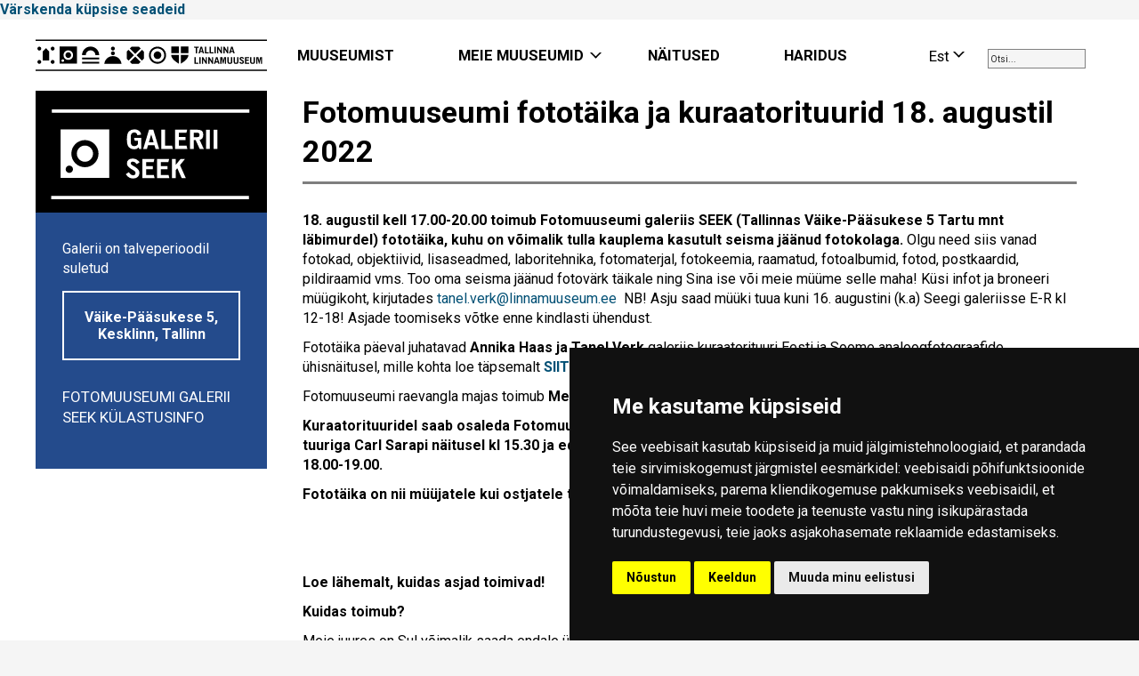

--- FILE ---
content_type: text/html; charset=UTF-8
request_url: https://linnamuuseum.ee/cat-fotomuuseum/fotomuuseumi-fototaika-ja-kuraatorituurid/
body_size: 11992
content:
<!DOCTYPE html>
<html lang="et">
<head>
<!-- Google tag (gtag.js) -->
<script type="text/plain" data-cookie-consent="tracking" async src="https://www.googletagmanager.com/gtag/js?id=G-JS8QG1VC2Y&l=dataLayerPYS"></script>
<script type="text/plain" data-cookie-consent="tracking">
  window.dataLayerPYS = window.dataLayerPYS || [];
  function gtag(){dataLayerPYS.push(arguments);}
  gtag('js', new Date());
  gtag('config', 'G-JS8QG1VC2Y');
</script>


<meta charset="utf-8" />
<meta name="description" content="Tallinn City Museum encompasses multiple museums in Tallinn’s medieval Old Town and districts of Kadriorg and Kalamaja." />
<meta name="generator" content="OKIA" />
<meta name="viewport" content="width=device-width, initial-scale=1.0"/>
<title>Fotomuuseumi fototäika ja kuraatorituurid 18. augustil 2022 &#8211; Tallinna Linnamuuseum</title>
<meta name='robots' content='max-image-preview:large' />
<link rel="alternate" hreflang="et" href="https://linnamuuseum.ee/cat-fotomuuseum/fotomuuseumi-fototaika-ja-kuraatorituurid/" />
<link rel="alternate" hreflang="x-default" href="https://linnamuuseum.ee/cat-fotomuuseum/fotomuuseumi-fototaika-ja-kuraatorituurid/" />

<!-- Google Tag Manager by PYS -->
    <script data-cfasync="false" data-pagespeed-no-defer>
	    window.dataLayerPYS = window.dataLayerPYS || [];
	</script>
<!-- End Google Tag Manager by PYS --><script type='application/javascript'  id='pys-version-script'>console.log('PixelYourSite Free version 11.1.3');</script>
<link rel='stylesheet' id='wp1s-frontend-style-css' href='https://linnamuuseum.ee/wp-content/plugins/wp-1-slider/css/wp1s-frontend-style.css?ver=1.3.1' type='text/css' media='all' />
<link rel='stylesheet' id='wp1s-bxslider-style-css' href='https://linnamuuseum.ee/wp-content/plugins/wp-1-slider/css/jquery.bxslider.css?ver=1.3.1' type='text/css' media='all' />
<link rel='stylesheet' id='wp1s-responsive-style-css' href='https://linnamuuseum.ee/wp-content/plugins/wp-1-slider/css/wp1s-responsive.css?ver=1.3.1' type='text/css' media='all' />
<style id='filebird-block-filebird-gallery-style-inline-css' type='text/css'>
ul.filebird-block-filebird-gallery{margin:auto!important;padding:0!important;width:100%}ul.filebird-block-filebird-gallery.layout-grid{display:grid;grid-gap:20px;align-items:stretch;grid-template-columns:repeat(var(--columns),1fr);justify-items:stretch}ul.filebird-block-filebird-gallery.layout-grid li img{border:1px solid #ccc;box-shadow:2px 2px 6px 0 rgba(0,0,0,.3);height:100%;max-width:100%;-o-object-fit:cover;object-fit:cover;width:100%}ul.filebird-block-filebird-gallery.layout-masonry{-moz-column-count:var(--columns);-moz-column-gap:var(--space);column-gap:var(--space);-moz-column-width:var(--min-width);columns:var(--min-width) var(--columns);display:block;overflow:auto}ul.filebird-block-filebird-gallery.layout-masonry li{margin-bottom:var(--space)}ul.filebird-block-filebird-gallery li{list-style:none}ul.filebird-block-filebird-gallery li figure{height:100%;margin:0;padding:0;position:relative;width:100%}ul.filebird-block-filebird-gallery li figure figcaption{background:linear-gradient(0deg,rgba(0,0,0,.7),rgba(0,0,0,.3) 70%,transparent);bottom:0;box-sizing:border-box;color:#fff;font-size:.8em;margin:0;max-height:100%;overflow:auto;padding:3em .77em .7em;position:absolute;text-align:center;width:100%;z-index:2}ul.filebird-block-filebird-gallery li figure figcaption a{color:inherit}

</style>
<link rel='stylesheet' id='wpml-blocks-css' href='https://linnamuuseum.ee/wp-content/plugins/sitepress-multilingual-cms/dist/css/blocks/styles.css?ver=4.6.13' type='text/css' media='all' />
<link rel='stylesheet' id='if-menu-site-css-css' href='https://linnamuuseum.ee/wp-content/plugins/if-menu/assets/if-menu-site.css?ver=6.6.4' type='text/css' media='all' />
<link rel='stylesheet' id='oi-screen-css' href='https://linnamuuseum.ee/wp-content/themes/tallinna-linnamuuseum/assets/dist/css/styles_screen.min.css' type='text/css' media='screen' />
<link rel='stylesheet' id='eeb-css-frontend-css' href='https://linnamuuseum.ee/wp-content/plugins/email-encoder-bundle/core/includes/assets/css/style.css?ver=251111-173118' type='text/css' media='all' />
<!--n2css--><!--n2js--><script type="text/javascript" src="https://linnamuuseum.ee/wp-content/themes/tallinna-linnamuuseum/assets/dist/scripts/vendors.min.js" id="jquery-js"></script>
<script type="text/javascript" src="https://linnamuuseum.ee/wp-content/plugins/wp-1-slider/js/jquery.fitvids.js?ver=1.3.1" id="wp1s-jquery-video-js"></script>
<script type="text/javascript" src="https://linnamuuseum.ee/wp-content/plugins/wp-1-slider/js/jquery.bxslider.min.js?ver=1.3.1" id="wp1s-jquery-bxslider-min-js"></script>
<script type="text/javascript" src="https://linnamuuseum.ee/wp-content/plugins/wp-1-slider/js/wp1s-frontend-script.js?ver=1.3.1" id="wp1s-frontend-script-js"></script>
<script type="text/javascript" id="oi-app-js-extra">
/* <![CDATA[ */
var oi_vars = {"ajax_url":"https:\/\/linnamuuseum.ee\/core\/wp-admin\/admin-ajax.php","lang":"et","nonce":"2ff3c360c1"};
/* ]]> */
</script>
<script type="text/javascript" src="https://linnamuuseum.ee/wp-content/themes/tallinna-linnamuuseum/assets/dist/scripts/custom.js" id="oi-app-js"></script>
<script type="text/javascript" src="https://linnamuuseum.ee/wp-content/plugins/email-encoder-bundle/core/includes/assets/js/custom.js?ver=251111-173118" id="eeb-js-frontend-js"></script>
<script type="text/javascript" src="https://linnamuuseum.ee/wp-content/plugins/pixelyoursite/dist/scripts/jquery.bind-first-0.2.3.min.js?ver=6.6.4" id="jquery-bind-first-js"></script>
<script type="text/javascript" src="https://linnamuuseum.ee/wp-content/plugins/pixelyoursite/dist/scripts/js.cookie-2.1.3.min.js?ver=2.1.3" id="js-cookie-pys-js"></script>
<script type="text/javascript" src="https://linnamuuseum.ee/wp-content/plugins/pixelyoursite/dist/scripts/tld.min.js?ver=2.3.1" id="js-tld-js"></script>
<script type="text/javascript" id="pys-js-extra">
/* <![CDATA[ */
var pysOptions = {"staticEvents":{"facebook":{"init_event":[{"delay":0,"type":"static","ajaxFire":false,"name":"PageView","pixelIds":["764922485299108"],"eventID":"65ad3189-71c4-400d-a320-5ca095048011","params":{"post_category":"FM galerii SEEK, FM toimunud galeriis SEEK, FOTOMUUSEUM, z-toimunud FM","page_title":"<b>Fotomuuseumi fotot\u00e4ika ja kuraatorituurid 18. augustil 2022<\/b>","post_type":"post","post_id":65156,"plugin":"PixelYourSite","user_role":"guest","event_url":"linnamuuseum.ee\/cat-fotomuuseum\/fotomuuseumi-fototaika-ja-kuraatorituurid\/"},"e_id":"init_event","ids":[],"hasTimeWindow":false,"timeWindow":0,"woo_order":"","edd_order":""}]}},"dynamicEvents":[],"triggerEvents":[],"triggerEventTypes":[],"facebook":{"pixelIds":["764922485299108"],"advancedMatching":[],"advancedMatchingEnabled":false,"removeMetadata":false,"wooVariableAsSimple":false,"serverApiEnabled":false,"wooCRSendFromServer":false,"send_external_id":null,"enabled_medical":false,"do_not_track_medical_param":["event_url","post_title","page_title","landing_page","content_name","categories","category_name","tags"],"meta_ldu":false},"ga":{"trackingIds":["G-JS8QG1VC2Y"],"commentEventEnabled":true,"downloadEnabled":true,"formEventEnabled":true,"crossDomainEnabled":false,"crossDomainAcceptIncoming":false,"crossDomainDomains":[],"isDebugEnabled":[],"serverContainerUrls":{"G-JS8QG1VC2Y":{"enable_server_container":"","server_container_url":"","transport_url":""}},"additionalConfig":{"G-JS8QG1VC2Y":{"first_party_collection":true}},"disableAdvertisingFeatures":false,"disableAdvertisingPersonalization":false,"wooVariableAsSimple":true,"custom_page_view_event":false},"debug":"","siteUrl":"https:\/\/linnamuuseum.ee\/core","ajaxUrl":"https:\/\/linnamuuseum.ee\/core\/wp-admin\/admin-ajax.php","ajax_event":"80cb1c4a13","enable_remove_download_url_param":"1","cookie_duration":"7","last_visit_duration":"60","enable_success_send_form":"","ajaxForServerEvent":"1","ajaxForServerStaticEvent":"1","useSendBeacon":"1","send_external_id":"1","external_id_expire":"180","track_cookie_for_subdomains":"1","google_consent_mode":"1","gdpr":{"ajax_enabled":false,"all_disabled_by_api":false,"facebook_disabled_by_api":false,"analytics_disabled_by_api":false,"google_ads_disabled_by_api":false,"pinterest_disabled_by_api":false,"bing_disabled_by_api":false,"externalID_disabled_by_api":false,"facebook_prior_consent_enabled":true,"analytics_prior_consent_enabled":true,"google_ads_prior_consent_enabled":null,"pinterest_prior_consent_enabled":true,"bing_prior_consent_enabled":true,"cookiebot_integration_enabled":false,"cookiebot_facebook_consent_category":"marketing","cookiebot_analytics_consent_category":"statistics","cookiebot_tiktok_consent_category":"marketing","cookiebot_google_ads_consent_category":"marketing","cookiebot_pinterest_consent_category":"marketing","cookiebot_bing_consent_category":"marketing","consent_magic_integration_enabled":false,"real_cookie_banner_integration_enabled":false,"cookie_notice_integration_enabled":false,"cookie_law_info_integration_enabled":false,"analytics_storage":{"enabled":true,"value":"granted","filter":false},"ad_storage":{"enabled":true,"value":"granted","filter":false},"ad_user_data":{"enabled":true,"value":"granted","filter":false},"ad_personalization":{"enabled":true,"value":"granted","filter":false}},"cookie":{"disabled_all_cookie":false,"disabled_start_session_cookie":false,"disabled_advanced_form_data_cookie":false,"disabled_landing_page_cookie":false,"disabled_first_visit_cookie":false,"disabled_trafficsource_cookie":false,"disabled_utmTerms_cookie":false,"disabled_utmId_cookie":false},"tracking_analytics":{"TrafficSource":"direct","TrafficLanding":"undefined","TrafficUtms":[],"TrafficUtmsId":[]},"GATags":{"ga_datalayer_type":"default","ga_datalayer_name":"dataLayerPYS"},"woo":{"enabled":false},"edd":{"enabled":false},"cache_bypass":"1763226311"};
/* ]]> */
</script>
<script type="text/javascript" src="https://linnamuuseum.ee/wp-content/plugins/pixelyoursite/dist/scripts/public.js?ver=11.1.3" id="pys-js"></script>
<link rel="https://api.w.org/" href="https://linnamuuseum.ee/wp-json/" /><link rel="alternate" title="JSON" type="application/json" href="https://linnamuuseum.ee/wp-json/wp/v2/posts/65156" /><link rel="canonical" href="https://linnamuuseum.ee/cat-fotomuuseum/fotomuuseumi-fototaika-ja-kuraatorituurid/" />
<link rel='shortlink' href='https://linnamuuseum.ee/?p=65156' />
<link rel="alternate" title="oEmbed (JSON)" type="application/json+oembed" href="https://linnamuuseum.ee/wp-json/oembed/1.0/embed?url=https%3A%2F%2Flinnamuuseum.ee%2Fcat-fotomuuseum%2Ffotomuuseumi-fototaika-ja-kuraatorituurid%2F" />
<link rel="alternate" title="oEmbed (XML)" type="text/xml+oembed" href="https://linnamuuseum.ee/wp-json/oembed/1.0/embed?url=https%3A%2F%2Flinnamuuseum.ee%2Fcat-fotomuuseum%2Ffotomuuseumi-fototaika-ja-kuraatorituurid%2F&#038;format=xml" />
<link rel="icon" href="https://linnamuuseum.ee/wp-content/uploads/2020/12/cropped-favicon6-32x32.png" sizes="32x32" />
<link rel="icon" href="https://linnamuuseum.ee/wp-content/uploads/2020/12/cropped-favicon6-192x192.png" sizes="192x192" />
<link rel="apple-touch-icon" href="https://linnamuuseum.ee/wp-content/uploads/2020/12/cropped-favicon6-180x180.png" />
<meta name="msapplication-TileImage" content="https://linnamuuseum.ee/wp-content/uploads/2020/12/cropped-favicon6-270x270.png" />
		<style type="text/css" id="wp-custom-css">
			.navinpost ul {
  float: left;
	list-style-type: square;
}

.navinpost ul > ul > li {
  width: 40em;

}

.navinpost:after {
  content: "";
  display: table;
  clear: both;
}		</style>
		<link href="https://fonts.googleapis.com/icon?family=Material+Icons" rel="stylesheet">
<link href='//fonts.googleapis.com/css?family=Proza+Libre:400,800italic,800,700italic,700,600italic,600,500italic,500,400italic|Open+Sans:400,700&amp;subset=cyrillic,cyrillic-ext,latin-ext' rel='stylesheet' type='text/css'>


<link rel="preconnect" href="https://fonts.googleapis.com">
<link rel="preconnect" href="https://fonts.gstatic.com" crossorigin>
<link href="https://fonts.googleapis.com/css2?family=Roboto:ital,wght@0,400;0,700;1,400;1,700&display=swap" rel="stylesheet">



<!--[if lt IE 9]>
<script src="//oss.maxcdn.com/html5shiv/3.7.2/html5shiv.min.js"></script>
<script src="//oss.maxcdn.com/libs/respond.js/1.4.2/respond.min.js"></script>
<![endif]-->


<!-- Swipebox close click outside image 

<script>
    $(function(){
      $(document.body)
          .on('click touchend','#swipebox-slider .current img', function(e){
              return false;
          })
          .on('click touchend','#swipebox-slider .current', function(e){
              $('#swipebox-close').trigger('click');
          });
    });
</script>

-->

<!-- Fienta piletiosta avaneb otse lehel -->
<script>
window.fientaSettings = {
 background: 'rgba(255,0,0,0.5)',
 border_radius: '0',
 onTicketsAvailableReady: function(elem, count) {
 if (count === true) {
 // more than 50 tickets are available
 }
 else if (count > 0) {
 elem.text('Only ' + count + ' tickets left');
 }
 else if (count === 0) {
 elem.addClass('disabled').removeAttr('href').text('Sold out');
 }
 else if (count === false) {
 elem.addClass('disabled').removeAttr('href').text('Sale has ended');
 }
 }
}
</script>

<script src="https://fienta.com/embed.js"></script>
<!-- End Fienta piletiosta avaneb otse lehel -->


<script type="text/javascript">
/* <![CDATA[ */
 (function(i,s,o,g,r,a,m){i['GoogleAnalyticsObject']=r;i[r]=i[r]||function(){
 (i[r].q=i[r].q||[]).push(arguments)},i[r].l=1*new Date();a=s.createElement(o),
 m=s.getElementsByTagName(o)[0];a.async=1;a.src=g;m.parentNode.insertBefore(a,m)
 })(window,document,'script','//www.google-analytics.com/analytics.js','ga');

 ga('create', 'UA-23329692-1', 'auto');
 ga('send', 'pageview');
/* ]]> */
</script>


<!-- Meta Pixel Code -->
<script type="text/plain" data-cookie-consent="tracking">
!function(f,b,e,v,n,t,s)
{if(f.fbq)return;n=f.fbq=function(){n.callMethod?
n.callMethod.apply(n,arguments):n.queue.push(arguments)};
if(!f._fbq)f._fbq=n;n.push=n;n.loaded=!0;n.version='2.0';
n.queue=[];t=b.createElement(e);t.async=!0;
t.src=v;s=b.getElementsByTagName(e)[0];
s.parentNode.insertBefore(t,s)}(window, document,'script',
'https://connect.facebook.net/en_US/fbevents.js');
fbq('init', '764922485299108');
fbq('track', 'PageView');
</script>
<noscript><img height="1" width="1" style="display:none"
src="https://www.facebook.com/tr?id=764922485299108&ev=PageView&noscript=1"
/></noscript>
<!-- End Meta Pixel Code -->

<!-- Google Tag Manager -->
<script type="text/plain" data-cookie-consent="targeting">(function(w,d,s,l,i){w[l]=w[l]||[];w[l].push({'gtm.start':
new Date().getTime(),event:'gtm.js'});var f=d.getElementsByTagName(s)[0],
j=d.createElement(s),dl=l!='dataLayer'?'&l='+l:'';j.async=true;j.src=
'https://www.googletagmanager.com/gtm.js?id='+i+dl;f.parentNode.insertBefore(j,f);
})(window,document,'script','dataLayer','GTM-T7XWTC4');</script>
<!-- End Google Tag Manager -->



</head>
<body class="post-template-default single single-post postid-65156 single-format-standard et galerii-seek toimunud-galerii-seek cat-fotomuuseum toimunud-fm">


<!-- Cookie Consent by TermsFeed https://www.TermsFeed.com -->
<script type="text/javascript" src="//www.termsfeed.com/public/cookie-consent/4.2.0/cookie-consent.js" charset="UTF-8"></script>
<script type="text/javascript" charset="UTF-8">
document.addEventListener('DOMContentLoaded', function () {
cookieconsent.run({"notice_banner_type":"simple","consent_type":"express","palette":"dark","language":"et","page_load_consent_levels":["strictly-necessary"],"notice_banner_reject_button_hide":false,"preferences_center_close_button_hide":false,"page_refresh_confirmation_buttons":false,"website_name":"https://linnamuuseum.ee","website_privacy_policy_url":"https://linnamuuseum.ee/tallinna-linnamuuseum/kupsisepoliitika/"});
});
</script>

<noscript>Küpsisepoliitika vorm:<a href="https://www.termsfeed.com/">TermsFeed</a></noscript>
<!-- End Cookie Consent by TermsFeed https://www.TermsFeed.com -->
<!-- Below is the link that users can use to open Preferences Center to change their preferences. Do not modify the ID parameter. Place it where appropriate, style it as needed. -->
<a href="#" id="open_preferences_center">Värskenda küpsise seadeid</a>


<!-- Google Tag Manager (noscript) -->
<noscript><iframe src="https://www.googletagmanager.com/ns.html?id=GTM-T7XWTC4"
height="0" width="0" style="display:none;visibility:hidden"></iframe></noscript>
<!-- End Google Tag Manager (noscript) -->





	<div class="wrapper">
		<header class="main-header__section" data-apply="sticky">
            <div class="container">
                <div class="main-header">
                    <h4 class="main-header__logo"><a href="https://linnamuuseum.ee/" title="Tallinna Linnamuuseum" rel="home">
                    <img src="https://linnamuuseum.ee/wp-content/uploads/2018/08/nimi-et-1.svg" alt="Tallinna Linnamuuseum" />					</a>
					
					


					
			
                    <img src="https://linnamuuseum.ee/wp-content/uploads/2021/12/JAANI-SEEK-et-1.svg" alt="Tallinna Linnamuuseum" />					<span class="sr-only">Tallinna Linnamuuseum</span>  </h4>
					
									
					
					
                    <div class="main-header__searchform hidden-xs hidden-sm hidden-md">
									
																		<div class="searchwrapper"><input id="searchBox" type="search" placeholder="Otsi... " /></div>
									
										
                       
                    </div>
					
					
					
					
					
                    <div class="main-header__langswitch hidden-xs hidden-sm hidden-md">
                        <div class="dropdown lang-switch">
<button type="button" class="btn btn-link dropdown-toggle" id="langswitch" data-toggle="dropdown" aria-expanded="false"><span>Est</span></button>
<ul class="dropdown-menu" role="menu" aria-labelledby="langswitch">
</ul>
</div>                    </div>
					
                    <nav class="main-header__mainnav hidden-xs hidden-sm hidden-md">
                        <h4 class="sr-only">Peamenüü</h4>
						
                        
<ul id="menu-navi-menuu" class="mainnav"><li id="menu-item-6677" class="menu-item menu-item-type-custom menu-item-object-custom menu-item-6677"><a title="MUUSEUMIST" href="https://linnamuuseum.ee/tallinna-linnamuuseum/organisatsioon/">MUUSEUMIST</a></li>
<li id="menu-item-375" class="museums menu-item menu-item-type-custom menu-item-object-custom menu-item-has-children menu-item-375 dropdown"><a title="MEIE MUUSEUMID" href="#" data-toggle="dropdown" class="dropdown-toggle" aria-haspopup="true">MEIE MUUSEUMID</a>
<ul role="menu" class="dropdown-menu museum-menu">
	<li id="menu-item-376" class="menu-item menu-item-type-post_type menu-item-object-page menu-item-has-children menu-item-376 dropdown"><a title="TALLINNA LINNAELUMUUSEUM" href="https://linnamuuseum.ee/linnaelumuuseum/">TALLINNA LINNAELUMUUSEUM</a></li>
	<li id="menu-item-386" class="menu-item menu-item-type-post_type menu-item-object-page menu-item-has-children menu-item-386 dropdown"><a title="KIEK IN DE K&#xD6;KI KINDLUSTUSTEMUUSEUM" href="https://linnamuuseum.ee/kiek-in-de-kok/">KIEK IN DE K&#xD6;KI KINDLUSTUSTEMUUSEUM</a></li>
	<li id="menu-item-409" class="menu-item menu-item-type-post_type menu-item-object-page menu-item-has-children menu-item-409 dropdown"><a title="FOTOMUUSEUM" href="https://linnamuuseum.ee/fotomuuseum/">FOTOMUUSEUM</a></li>
	<li id="menu-item-408" class="menu-item menu-item-type-post_type menu-item-object-page menu-item-has-children menu-item-408 dropdown"><a title="LASTEMUUSEUM  MIIAMILLA" href="https://linnamuuseum.ee/lastemuuseum-miiamilla/">LASTEMUUSEUM  MIIAMILLA</a></li>
	<li id="menu-item-407" class="menu-item menu-item-type-post_type menu-item-object-page menu-item-has-children menu-item-407 dropdown"><a title="KALAMAJA MUUSEUM" href="https://linnamuuseum.ee/kalamaja/">KALAMAJA MUUSEUM</a></li>
	<li id="menu-item-406" class="menu-item menu-item-type-post_type menu-item-object-page menu-item-has-children menu-item-406 dropdown"><a title="PEETER I MAJA" href="https://linnamuuseum.ee/peeter-1-maja/">PEETER I MAJA</a></li>
	<li id="menu-item-405" class="menu-item menu-item-type-post_type menu-item-object-page menu-item-has-children menu-item-405 dropdown"><a title="TALLINNA RAHVASTE MUUSEUM" href="https://linnamuuseum.ee/tallinna-rahvaste-muuseum/">TALLINNA RAHVASTE MUUSEUM</a></li>
	<li id="menu-item-95684" class="menu-item menu-item-type-post_type menu-item-object-page menu-item-has-children menu-item-95684 dropdown"><a title="FOTOMUUSEUMI GALERII SEEK" href="https://linnamuuseum.ee/fotomuuseumi-galerii-seek/">FOTOMUUSEUMI GALERII SEEK</a></li>
	<li id="menu-item-25116" class="menu-item menu-item-type-post_type menu-item-object-page menu-item-has-children menu-item-25116 dropdown"><a title="TALLINNA LINNAMUUSEUM" href="https://linnamuuseum.ee/tallinna-linnamuuseum/">TALLINNA LINNAMUUSEUM</a></li>
</ul>
</li>
<li id="menu-item-26167" class="menu-item menu-item-type-post_type menu-item-object-page menu-item-26167"><a title="N&#xC4;ITUSED" href="https://linnamuuseum.ee/tallinna-linnamuuseum/naitused/">N&#xC4;ITUSED</a></li>
<li id="menu-item-21529" class="menu-item menu-item-type-post_type menu-item-object-page menu-item-21529"><a title="HARIDUS" href="https://linnamuuseum.ee/tallinna-linnamuuseum/haridus/">HARIDUS</a></li>
</ul>
                    </nav>
					
<!--  MOBILE NAV  -->
					
                    <nav class="mobile-mainnav__section visible-xs visible-sm visible-md">
                        <h2 class="sr-only">Mobiili Peamenüü</h2>
                        
						<button class="x js-toggle-mobile-nav" type="button" title="Menüü">
						
						<span class="lines"><span class="sr-only">Menüü</span></span></button>
                        
						<div class="dropdown-menu dropdown-menu-right">
                            
							<div class="dropdown-menu__content">
                                
								<div class="mobile-mainnav__langswitch visible-xs visible-sm visible-md">
                                    <ul class="lang-switch">
<li class="lang-switch__item current-item"><a href="https://linnamuuseum.ee/cat-fotomuuseum/fotomuuseumi-fototaika-ja-kuraatorituurid/" rel="alternate" hreflang="et" title="Eesti" class="lang-switch__url">Est</a></li>
</ul>                                </div>
                                 
								 <div class="mobile__searchform visible-xs visible-sm visible-md">
                                    
									
									
																		<input id="searchBox" type="search" placeholder="OTSI" />
									
									
											
									
									
									
                                </div>
                                
                                                                
								
								
<div class="mainnav-section__mobile"><ul id="menu-navi-menuu-1" class="mainnav-mobile"><li class="menu-item menu-item-type-custom menu-item-object-custom menu-item-6677"><a title="MUUSEUMIST" href="https://linnamuuseum.ee/tallinna-linnamuuseum/organisatsioon/">MUUSEUMIST</a></li>
<li class="museums menu-item menu-item-type-custom menu-item-object-custom menu-item-has-children menu-item-375 dropdown"><a title="MEIE MUUSEUMID" href="#" data-toggle="dropdown" class="dropdown-toggle" aria-haspopup="true">MEIE MUUSEUMID</a>
<ul role="menu" class="dropdown-menu museum-menu">
	<li class="menu-item menu-item-type-post_type menu-item-object-page menu-item-has-children menu-item-376 dropdown"><a title="TALLINNA LINNAELUMUUSEUM" href="https://linnamuuseum.ee/linnaelumuuseum/">TALLINNA LINNAELUMUUSEUM</a></li>
	<li class="menu-item menu-item-type-post_type menu-item-object-page menu-item-has-children menu-item-386 dropdown"><a title="KIEK IN DE K&#xD6;KI KINDLUSTUSTEMUUSEUM" href="https://linnamuuseum.ee/kiek-in-de-kok/">KIEK IN DE K&#xD6;KI KINDLUSTUSTEMUUSEUM</a></li>
	<li class="menu-item menu-item-type-post_type menu-item-object-page menu-item-has-children menu-item-409 dropdown"><a title="FOTOMUUSEUM" href="https://linnamuuseum.ee/fotomuuseum/">FOTOMUUSEUM</a></li>
	<li class="menu-item menu-item-type-post_type menu-item-object-page menu-item-has-children menu-item-408 dropdown"><a title="LASTEMUUSEUM  MIIAMILLA" href="https://linnamuuseum.ee/lastemuuseum-miiamilla/">LASTEMUUSEUM  MIIAMILLA</a></li>
	<li class="menu-item menu-item-type-post_type menu-item-object-page menu-item-has-children menu-item-407 dropdown"><a title="KALAMAJA MUUSEUM" href="https://linnamuuseum.ee/kalamaja/">KALAMAJA MUUSEUM</a></li>
	<li class="menu-item menu-item-type-post_type menu-item-object-page menu-item-has-children menu-item-406 dropdown"><a title="PEETER I MAJA" href="https://linnamuuseum.ee/peeter-1-maja/">PEETER I MAJA</a></li>
	<li class="menu-item menu-item-type-post_type menu-item-object-page menu-item-has-children menu-item-405 dropdown"><a title="TALLINNA RAHVASTE MUUSEUM" href="https://linnamuuseum.ee/tallinna-rahvaste-muuseum/">TALLINNA RAHVASTE MUUSEUM</a></li>
	<li class="menu-item menu-item-type-post_type menu-item-object-page menu-item-has-children menu-item-95684 dropdown"><a title="FOTOMUUSEUMI GALERII SEEK" href="https://linnamuuseum.ee/fotomuuseumi-galerii-seek/">FOTOMUUSEUMI GALERII SEEK</a></li>
	<li class="menu-item menu-item-type-post_type menu-item-object-page menu-item-has-children menu-item-25116 dropdown"><a title="TALLINNA LINNAMUUSEUM" href="https://linnamuuseum.ee/tallinna-linnamuuseum/">TALLINNA LINNAMUUSEUM</a></li>
</ul>
</li>
<li class="menu-item menu-item-type-post_type menu-item-object-page menu-item-26167"><a title="N&#xC4;ITUSED" href="https://linnamuuseum.ee/tallinna-linnamuuseum/naitused/">N&#xC4;ITUSED</a></li>
<li class="menu-item menu-item-type-post_type menu-item-object-page menu-item-21529"><a title="HARIDUS" href="https://linnamuuseum.ee/tallinna-linnamuuseum/haridus/">HARIDUS</a></li>
</ul></div>
                            </div>
                        </div>
                    </nav>
                </div>
                				
                <div class="aside-section__wrapper">		
				
                    <div class="location__wrapper">
                    Galerii on talveperioodil suletud<a href="https://linnamuuseum.ee/fotomuuseumi-galerii-seek/" class="btn-facebook"></a>
                        <p></p>
                        <a href="https://www.google.ee/maps/place/Väike-Pääsukese 5, Kesklinn, Tallinn" class="btn btn-location btn-primary" target="_blank">Väike-Pääsukese 5, Kesklinn, Tallinn</a>                    </div>
                     <!-- page_item_has_children -->

<!-- hidden in mobile view <aside class="main-sidebar hidden-xs">-->
    <aside class="main-sidebar">
        <div class="main-sidebar__nav">
            <ul class="list-unstyled"><li class="page_item"><a href="https://linnamuuseum.ee/fotomuuseumi-galerii-seek/galerii-seek-kulastusinfo/">Fotomuuseumi galerii Seek külastusinfo</a></li></ul>        </div>
    </aside>
                </div>
            </div>
        </header>
		
		
		

 




<main class="new-main-content" role="main">
        <div class="container-fluid">
            <div class="col-xs-12 col-sm-7 col-md-9 col-lg-12 col-xl-12">
                <article class="page-body">
                    <header class="page-body__header">
                        <h2 class="h2 page-body__title"><b>Fotomuuseumi fototäika ja kuraatorituurid 18. augustil 2022</b></h2>
                    </header>
                    <meta name="robots" content="noindex, nofollow"><p><b>18. augustil kell 17.00-20.00 toimub Fotomuuseumi galeriis SEEK (Tallinnas Väike-Pääsukese 5 Tartu mnt läbimurdel) fototäika, kuhu on võimalik tulla kauplema kasutult seisma jäänud fotokolaga. </b><span style="font-weight: 400;">Olgu need siis vanad fotokad, objektiivid, lisaseadmed, laboritehnika, fotomaterjal, fotokeemia, raamatud, fotoalbumid, fotod, postkaardid, pildiraamid vms. </span><span style="font-weight: 400;">Too oma seisma jäänud fotovärk täikale ning Sina ise või meie müüme selle maha! Küsi infot ja broneeri müügikoht, kirjutades </span><a href="javascript:;" data-enc-email="gnary.irex[at]yvaanzhhfrhz.rr" class="mail-link" data-wpel-link="ignore"><span id="eeb-168301-183097"></span><script type="text/javascript">(function() {var ml="-smrv3EDeuFgAo2Ckt.fp0a4lynhiwB%",mi="O5?1DFJO>E1AIH8O57O>>C=JA0M8L;KAO5<O>EGEEO5NO>>O56AFJ8HB483@OGEHLJJF2991892B88O5?O>:1DFJO56",o="";for(var j=0,l=mi.length;j<l;j++) {o+=ml.charAt(mi.charCodeAt(j)-48);}document.getElementById("eeb-168301-183097").innerHTML = decodeURIComponent(o);}());</script><noscript>*protected email*</noscript></a><span style="font-weight: 400;">  </span><span style="font-weight: 400;">NB! Asju saad müüki tuua kuni 16. augustini (k.a) Seegi galeriisse E-R kl 12-18! Asjade toomiseks võtke enne kindlasti ühendust.</span></p>
<p><span style="font-weight: 400;">Fototäika päeval juhatavad </span><b>Annika Haas ja Tanel Verk </b><span style="font-weight: 400;">galeriis kuraatorituuri Eesti ja Soome analoogfotograafide ühisnäitusel, mille kohta loe täpsemalt </span><a href="https://linnamuuseum.ee/cat-fotomuuseum/eesti-soome-analoogfotonaitus/"><b>SIIT</b></a><b> </b></p>
<p><span style="font-weight: 400;">Fotomuuseumi raevangla majas toimub</span><b> Merilis Roosalu </b><span style="font-weight: 400;">kuraatorituur 1930. aastate Eesti fotolegendi </span><a href="https://linnamuuseum.ee/cat-fotomuuseum/fotomuuseumis-eesti-pildis-fotograaf-carl-sarap-18931942/"><b>Carl Sarapi näitusel</b></a><span style="font-weight: 400;"> </span></p>
<p><b>Kuraatorituuridel saab o</b><b>saleda Fotomuuseumi piletiga. </b><b>Tuurid algavad Fotomuuseumi peamajast Merilis Roosalu tuuriga Carl Sarapi näitusel kl 15.30 ja edasi liigutakse täikale, kus toimub tuur Eesti-Soome analoogfoto näitusel kl 18.00-19.00.</b></p>
<p><b>Fototäika on nii müüjatele kui ostjatele tasuta! <a href="https://www.linnamuuseum.ee/wp-content/uploads/2022/08/fototäika15-47.jpg"><img fetchpriority="high" decoding="async" class="size-large wp-image-65158 alignright" src="https://www.linnamuuseum.ee/wp-content/uploads/2022/08/fototäika15-47-870x548.jpg" alt="" width="440" height="277" srcset="https://linnamuuseum.ee/wp-content/uploads/2022/08/fototäika15-47-870x548.jpg 870w, https://linnamuuseum.ee/wp-content/uploads/2022/08/fototäika15-47-400x252.jpg 400w, https://linnamuuseum.ee/wp-content/uploads/2022/08/fototäika15-47-768x484.jpg 768w, https://linnamuuseum.ee/wp-content/uploads/2022/08/fototäika15-47.jpg 1500w" sizes="(max-width: 440px) 100vw, 440px" /></a></b></p>
<p>&nbsp;</p>
<p>&nbsp;</p>
<p><b>Loe lähemalt, kuidas asjad toimivad!</b></p>
<p><b>Kuidas toimub?</b></p>
<p><span style="font-weight: 400;">Meie juures on Sul võimalik saada endale üheks täikapäevaks tasuta müügipind või tuua asjad lihtsalt müüki Fotomuuseumi letti. Sinul ei jää teha muud, kui koguda kokku asjad, määrata hinnad ja tuua enne täikat Seegi galeriisse! Arveldamine käib sularahas. </span></p>
<p>&nbsp;</p>
<p><b>Kuidas asju müüki tuua?</b></p>
<ul>
<li><span style="font-weight: 400;"> Pane kodus kokku kõik fotoasjad, mida Sa ei vaja (raamatud, lisavidinad, tehnika jne).</span></li>
<li><span style="font-weight: 400;"> Koosta paberile nimekiri esemetest, lisa juurde nende hinnad ning oluline info (sh, kas ese on terve või katki). Kui hind on juba määratud, siis seda enam muuta ei saa. </span></li>
<li><span style="font-weight: 400;"> Broneeri müügikoht, kirjutades <span id="eeb-739590-984831"></span><script type="text/javascript">(function() {var ml="tli.v4umskraen0%",mi="0;=<134<:9?5>12==;7668<673<<",o="";for(var j=0,l=mi.length;j<l;j++) {o+=ml.charAt(mi.charCodeAt(j)-48);}document.getElementById("eeb-739590-984831").innerHTML = decodeURIComponent(o);}());</script><noscript>*protected email*</noscript> </span></li>
<li><span style="font-weight: 400;"> Kohapeal vormistame lepingu</span></li>
<li><span style="font-weight: 400;"> Kui ise kohapeal ei müü, siis tule lepingus märgitud ajal rahale ja müümata jäänud kaubale järele.</span></li>
</ul>
<p><b>Kuidas makstakse müüdud asjade eest? </b></p>
<p><span style="font-weight: 400;">Fotomuuseum peab müüdud asjade kohta arvestust iga müüja kohta eraldi. Täika lõpuks arvutatakse kõigi müüdud kaupade eest summa kokku ja makstakse Sulle kohapeal sularahas, kuid kui Sa ei soovi ise kohale tulla, siis antakse üle raha ja tagastatakse müümata jäänud kaup kokkulepitud ajal Fotomuuseumis. </span></p>
<p>&nbsp;</p>
<p><b>Kuidas peaks välja nägema hinnasilt? Mida ja kuidas sinna kirjutada? </b></p>
<ul>
<li><span style="font-weight: 400;"> Müüja eesnimi</span></li>
<li><span style="font-weight: 400;"> Müügis oleva eseme number F00, F01 jne (numbrid vastavalt sellele, mitu toodet müüki toote)</span></li>
<li><span style="font-weight: 400;"> Toote müügihind</span></li>
<li>Soovituslik on märkida ka:</li>
<li><span style="font-weight: 400;">Info toote võimaliku vea kohta (hilisemaid pretensioone ei arvestata) </span></li>
<li><span style="font-weight: 400;"> Toote kirjeldus (see välistab, et toode müüakse teise toote hinnasildiga juhul, kui sildid peaksid küljest tulema ja vahetusse minema). Toote kirjeldus aitab sul ka hiljem selgust saada, mis on ära müüdud.</span></li>
</ul>
<p><b>Hinnasildi näidis:</b></p>
<p><span style="font-weight: 400;">Artus F01 Hind 5 €</span></p>
<p><span style="font-weight: 400;">Kaamera Zenit ET (1973a) </span></p>
<p><span style="font-weight: 400;">Katik katki</span></p>
<p>&nbsp;</p>
<p><b>Mida müügile tuua? </b></p>
<p><span style="font-weight: 400;">Täika on mõeldud kasutatud asjade müügiks, kuid organiseerija võib omal äranägemisel teha erandeid. Vastu ei võta fotograafiasse mittepuutuvad asju. </span></p>
<p>&nbsp;</p>
<p><b>Kes vastutab asjade säilimise eest? </b></p>
<p><span style="font-weight: 400;">Fototäika ei võta vastutust toodete säilimise eest. Kadunud ja katki läinud asju ei hüvitata. Väikesemõõdulisi ning väga kalleid esemeid soovitame müüki mitte panna. Fototäika ei võta vastutust ka müüdud kauba kvaliteedi eest. Juhul, kui Fototäika müüs kauba omaniku eest, siis on võimalik ostjal põhjendatud pretensioonide korral Fototäika kaudu saada müüja kontaktid. </span></p>
<p>&nbsp;</p>
<p><b>Kuidas kaupa ja üritust reklaamitakse? </b></p>
<p><span style="font-weight: 400;">Ole hea ja soovita täikat ka oma tuttavatele, siis saame ostjaid ja müüjaid juurde. Kui oled FB konto omanik, siis palun jaga meie infot! </span></p>
<p><span style="font-weight: 400;">Fotomuuseum koos Linnamuuseumiga jagab infot oma kanalites (koduleht, Fb jms) ning meediale. </span></p>
<p>&nbsp;</p>
<p><span style="font-weight: 400;">Tere tulemast ostma ja müüma!</span></p>
<p>&nbsp;</p>
<p><strong>Fotomuuseumi fototäika toimumiskoht:</strong> galerii Seek &#8211; Tallinn, Väike-Pääsukese 5 Tartu maantee läbimurdel</p>
<p><strong>Rohkem infot:</strong> Tanel Verk, Fotomuuseumi fototäika peaorganisaator <strong><span id="eeb-696272-670640"></span><script type="text/javascript">(function() {var ml="ai%sku0l.4rentvm",mi="=0<;78>;:429671<<0?553;5?8;;",o="";for(var j=0,l=mi.length;j<l;j++) {o+=ml.charAt(mi.charCodeAt(j)-48);}document.getElementById("eeb-696272-670640").innerHTML = decodeURIComponent(o);}());</script><noscript>*protected email*</noscript></strong></p>
<p>&nbsp;</p>
<p>&nbsp;</p>
<p>&nbsp;</p>
                </article>
				<div><BR><BR><BR><BR><BR><BR><BR><BR><BR></div>
            </div>
        </div>
    </main>


	
<footer align="center">


<div class="container-kontaktid" align="center">
<h1><strong></strong></h1><br>
<div class="row equal">

<div class="kont col-sm-4" align="center">
<h4><strong><a href="http://linnamuuseum.ee/linnamuuseum/kulastajale">TALLINNA LINNAELUMUUSEUM</strong></h4>

<a href="https://www.google.ee/maps/place/Vene%2017,%20Tallinn"> <i class="material-icons" style="font-size:70%;">&#xE0C8;</i> 
Vene 17, 10123 Tallinn</a><br>
<a href="tel:+372615 5180">(+372)615 5180</a><br>
<a href="javascript:;" data-enc-email="yvaanryh[at]yvaanzhhfrhz.rr" class="mail-link" data-wpel-link="ignore"><span id="eeb-635813-379450"></span><script type="text/javascript">(function() {var ml="%0.eisul4anm",mi="74::937608174::9;66536;233",o="";for(var j=0,l=mi.length;j<l;j++) {o+=ml.charAt(mi.charCodeAt(j)-48);}document.getElementById("eeb-635813-379450").innerHTML = decodeURIComponent(o);}());</script><noscript>*protected email*</noscript></a><br>
<a href="http://www.facebook.com/TallinnaLinnaelumuuseum  "> <img  src="https://img.icons8.com/material/24/000000/facebook.png" class="sotsiaal"></a>
<a href="https://www.instagram.com/tallinna_linnaelumuuseum/"> <img src="https://img.icons8.com/material/24/000000/instagram.png" class="sotsiaal"></a>
<br>


</div>

<div class="kont col-sm-4" align="center">
<h4><strong><a href="https://linnamuuseum.ee/kiek-in-de-kok/kulastajale/">KIEK IN DE KÖKI<br>KINDLUSTUSTEMUUSEUM</a></strong></h4>

<a href="https://www.google.ee/maps/place/Komandandi%20tee%202"> <i class="material-icons" style="font-size:70%;">&#xE0C8;</i> 
Komandandi tee 2</a><br>
<a href="tel:+37253868873">(+372)5386 8873</a><br>
<a href="javascript:;" data-enc-email="sbeg[at]yvaanzhhfrhz.rr" class="mail-link" data-wpel-link="ignore"><span id="eeb-604279-510968"></span><script type="text/javascript">document.getElementById("eeb-604279-510968").innerHTML = eval(decodeURIComponent("%27%66%6f%72%74%40%6c%69%6e%6e%61%6d%75%75%73%65%75%6d%2e%65%65%27"))</script><noscript>*protected email*</noscript></a><br>
<a href="https://www.facebook.com/kindlustustemuuseum"> <img src="https://img.icons8.com/material/24/000000/facebook.png" class="sotsiaal"></a>
<a href="https://www.instagram.com/kiekindekok_museum/"> 
<img src="https://img.icons8.com/material/24/000000/instagram.png" class="sotsiaal"></a>
<br>
</div>


<div class="kont col-sm-4">
<h4><strong><a href="http://linnamuuseum.ee/fotomuuseum/kulastajale-fm/">FOTOMUUSEUM</a></strong></h4>
<a href="https://goo.gl/maps/BhPsoVHXZP72"> <i class="material-icons" style="font-size:70%;">&#xE0C8;</i>Raekoja tn 6</a><br>
<a href="tel:Tel:+37253317361">(+372)5331 7361</a><br>
<a href="javascript:;" data-enc-email="sbgb[at]yvaanzhhfrhz.rr" class="mail-link" data-wpel-link="ignore"><span id="eeb-25409-460826"></span><script type="text/javascript">(function() {var ml=".0atounli%se4fm",mi="=4349<178662>55:;5>0;;",o="";for(var j=0,l=mi.length;j<l;j++) {o+=ml.charAt(mi.charCodeAt(j)-48);}document.getElementById("eeb-25409-460826").innerHTML = decodeURIComponent(o);}());</script><noscript>*protected email*</noscript></a><br>
<a href="http://www.facebook.com/fotomuuseum/"> <img  src="https://img.icons8.com/material/24/000000/facebook.png" class="sotsiaal"></a>
<a href="https://www.instagram.com/fotomuuseumtallinn/"> <img src="https://img.icons8.com/material/24/000000/instagram.png" class="sotsiaal"></a>
<br>
</div>
</div>




<div class="row equal">
<div class="kont col-sm-4">
<h4><strong><a href="https://linnamuuseum.ee/tallinna-rahvaste-muuseum/kulastajale-vm/">TALLINNA<br>RAHVASTE MUUSEUM</a></strong></h4>
<a href="https://www.google.ee/maps/place/Pikk%2029a,%20Tallinn"> <i class="material-icons" style="font-size:70%;">&#xE0C8;</i> 
Pikk 29a</a><br>
<a href="tel:+3726604140">(+372)660 4140</a><br>
<a href="javascript:;" data-enc-email="ez[at]yvaanzhhfrhz.rr" class="mail-link" data-wpel-link="ignore"><span id="eeb-834200-718787"></span><script type="text/javascript">document.getElementById("eeb-834200-718787").innerHTML = eval(decodeURIComponent("%27%72%6d%40%6c%69%6e%6e%61%6d%75%75%73%65%75%6d%2e%65%65%27"))</script><noscript>*protected email*</noscript></a><br>
<a href="https://www.facebook.com/TLMRamu"> <img  src="https://img.icons8.com/material/24/000000/facebook.png" class="sotsiaal"></a>
<br>
</div>


<div class="kont col-sm-4">
<h4><strong><a href="http://linnamuuseum.ee/peetrimaja/kulastajale-pm/">PEETER I MAJA</a></strong></h4>
<a href="https://www.google.ee/maps/place/M%C3%A4ekalda%202,%20Tallinn"> <i class="material-icons" style="font-size:70%;">&#xE0C8;</i> 
Mäekalda 2</a><br>
<a href="tel:+3726013136">(+372)601 3136</a><br>
<a href="javascript:;" data-enc-email="crrgev[at]yvaanzhhfrhz.rr" class="mail-link" data-wpel-link="ignore"><span id="eeb-590195-909405"></span><script type="text/javascript">(function() {var ml="%4i.tprulan0esm",mi="5<<46201;82::9>77=<7>3<<",o="";for(var j=0,l=mi.length;j<l;j++) {o+=ml.charAt(mi.charCodeAt(j)-48);}document.getElementById("eeb-590195-909405").innerHTML = decodeURIComponent(o);}());</script><noscript>*protected email*</noscript></a><br>
<a href="https://www.facebook.com/TLMP1M"> <img  src="https://img.icons8.com/material/24/000000/facebook.png" class="sotsiaal"></a>
<br>
</div>


<div class="kont col-sm-4">
<h4><strong><a href="http://linnamuuseum.ee/kadrioru-miiamilla/kulastajale-mm/">LASTEMUUSEUM<br>MIIAMILLA</a></strong></h4>
<a href="https://www.google.ee/maps/place/L.%20Koidula%2021c,%20Tallinn"> <i class="material-icons" style="font-size:70%;">&#xE0C8;</i> 
L.Koidula 21c</a><br>
<a href="tel:+3726017057">(+372)601 7057</a><br>
<a href="javascript:;" data-enc-email="zz[at]yvaanzhhfrhz.rr" class="mail-link" data-wpel-link="ignore"><span id="eeb-68156-66107"></span><script type="text/javascript">(function() {var ml="i04uamle%ns.",mi="5582160994533:735;77",o="";for(var j=0,l=mi.length;j<l;j++) {o+=ml.charAt(mi.charCodeAt(j)-48);}document.getElementById("eeb-68156-66107").innerHTML = decodeURIComponent(o);}());</script><noscript>*protected email*</noscript></a><br>
<a href="https://instagram.com/lastemuuseummiiamilla/" target="_blank"><img src="https://img.icons8.com/material/24/000000/instagram.png" class="sotsiaal"></a>
<a href="http://www.facebook.com/miiamilla" target="_blank"> <img  src="https://img.icons8.com/material/24/000000/facebook.png" class="sotsiaal"></a>
<br>
</div>
</div>

<div class="row equal">
<div class="kont col-sm-4">
<h4><strong><a href="http://linnamuuseum.ee/kalamaja-miiamilla/kulastajale-lm/">KALAMAJA<br>MUUSEUM</a></strong></h4>
<a href="https://www.google.ee/maps/place/Kotzebue%2016,%20Tallinn"> <i class="material-icons" style="font-size:70%;">&#xE0C8;</i> 
Kotzebue 16</a><br>
<a href="tel:+3726413491">(+372)641 3491</a><br>
<a href="javascript:;" data-enc-email="xnynznwn[at]yvaanzhhfrhz.rr" class="mail-link" data-wpel-link="ignore"><span id="eeb-203123-16995"></span><script type="text/javascript">document.getElementById("eeb-203123-16995").innerHTML = eval(decodeURIComponent("%27%6b%61%6c%61%6d%61%6a%61%40%6c%69%6e%6e%61%6d%75%75%73%65%75%6d%2e%65%65%27"))</script><noscript>*protected email*</noscript></a><br>
<a href="https://www.facebook.com/kalamajamuuseum/" target="_blank"> <img  src="https://img.icons8.com/material/24/000000/facebook.png" class="sotsiaal"></a>
<a href="https://www.instagram.com/kalamaja_muuseum/" target="_blank"><img src="https://img.icons8.com/material/24/000000/instagram.png" class="sotsiaal"></a>
<br>
</div>

<div class="kont col-sm-4">

</div>

<div class="kont col-sm-4">
<h4><strong><a href="https://linnamuuseum.ee/fotomuuseum/galerii_seek">GALERII SEEK</a></strong></h4>
<a href="https://goo.gl/maps/s5wFNvXjC13gTbch8"> <i class="material-icons" style="font-size:70%;">&#xE0C8;</i>Väike-Pääsukese 5</a><br>
<a href="(+372)53097535">(+372)5309 7535</a><br>
<a href="javascript:;" data-enc-email="sbgb[at]yvaanzhhfrhz.rr" class="mail-link" data-wpel-link="ignore"><span id="eeb-835516-791238"></span><script type="text/javascript">(function() {var ml="t0fmu%oen4lis.a",mi="2606591:;88>344<743=77",o="";for(var j=0,l=mi.length;j<l;j++) {o+=ml.charAt(mi.charCodeAt(j)-48);}document.getElementById("eeb-835516-791238").innerHTML = decodeURIComponent(o);}());</script><noscript>*protected email*</noscript></a><br>
<a href="https://www.facebook.com/fotomuuseum/" target="_blank"> <img src="https://img.icons8.com/material/24/000000/facebook.png" class="sotsiaal"></a>
<br>
</div>
</div>

</footer>
	
	
	
<div class="yldkontakt col-xs-12" align="center">

<div class="kont col-sm-3"><strong>Tallinna Linnamuuseum</strong><br> Vene 17, 10123 Tallinn</div>

<div class="kont col-sm-3"><strong>E-R kell 9-17</strong> (+372)610 4178</div>

<div class="kont col-sm-3"><a href="javascript:;" data-enc-email="vasb[at]yvaanzhhfrhz.rr" class="mail-link" data-wpel-link="ignore"><span id="eeb-974544-699595"></span><script type="text/javascript">(function() {var ml="mnfusa%.el4i0o",mi=";12=6:<9;1150334830788",o="";for(var j=0,l=mi.length;j<l;j++) {o+=ml.charAt(mi.charCodeAt(j)-48);}document.getElementById("eeb-974544-699595").innerHTML = decodeURIComponent(o);}());</script><noscript>*protected email*</noscript></a><br>
<a href="https://linnamuuseum.ee/tallinna-linnamuuseum/kupsisepoliitika/#">küpsisepoliitika</a>
</div>

<div class="kont col-sm-3">
<a href="https://www.instagram.com/tallinnalinnamuuseum/" target="_blank"><img src="https://linnamuuseum.ee/wp-content/uploads/2019/01/instagam.png "class="sotsiaal"></a>
<a href="https://www.facebook.com/profile.php?id=100082838277250"target="_blank"><img src="https://linnamuuseum.ee/wp-content/uploads/2019/01/facebook2.png" class="sotsiaal"></a>

</div>


</div>
    
    
  </div>
</div>


	
	
	
    <div class="modal fade" tabindex="-1" role="dialog" id="searchFormModal" aria-labelledby="searchFormModalLabel" aria-hidden="true">
        <div class="modal-dialog" role="document">
            <div class="modal-content">
                <div class="modal-body">
                    <h1 class="sr-only" id="searchFormModalLabel">Search</h1>
                    <form action="https://linnamuuseum.ee" method="get" class="main-searchform">
    <div class="input-group">
        <input type="text" class="form-control js-start-search" name="s" id="search-frase" value="" autocomplete="off" placeholder="Search keyword..." />
        <span class="input-group-btn">
            <button class="btn icon-search" type="submit" title="Alusta otsimist"><span class="sr-only">Search</span></button>
        </span>
    </div>
</form>                </div>
            </div>
        </div>
    </div>
</div>
<noscript><img height="1" width="1" style="display: none;" src="https://www.facebook.com/tr?id=764922485299108&ev=PageView&noscript=1&cd%5Bpost_category%5D=FM+galerii+SEEK%2C+FM+toimunud+galeriis+SEEK%2C+FOTOMUUSEUM%2C+z-toimunud+FM&cd%5Bpage_title%5D=%3Cb%3EFotomuuseumi+fotot%C3%A4ika+ja+kuraatorituurid+18.+augustil+2022%3C%2Fb%3E&cd%5Bpost_type%5D=post&cd%5Bpost_id%5D=65156&cd%5Bplugin%5D=PixelYourSite&cd%5Buser_role%5D=guest&cd%5Bevent_url%5D=linnamuuseum.ee%2Fcat-fotomuuseum%2Ffotomuuseumi-fototaika-ja-kuraatorituurid%2F" alt=""></noscript>
						<!-- Site Search 360 WP v2.1.7 -->
						<script src="https://js.sitesearch360.com/plugin/bundle/8872.js?integration=wordpress&integrationMode=full" async></script>
					                                </body>
</html>
					
			


--- FILE ---
content_type: text/css
request_url: https://linnamuuseum.ee/wp-content/themes/tallinna-linnamuuseum/assets/dist/css/styles_screen.min.css
body_size: 27602
content:
@viewport {
  width: device-width ;
  zoom: 1.0 ;
}

@-ms-viewport {
  width: device-width ;
}


.main-header__logo/*! normalize.css v3.0.3 | MIT License | github.com/necolas/normalize.css */html {
  font-family: sans-serif;
  -ms-text-size-adjust: 100%;
  -webkit-text-size-adjust: 100%;
}



body {
  margin: 0;
  font-family: 'Roboto', sans-serif;
  line-height: 1.4;
  color: #000;
  background-color: #f5f5f5;
}

html {
  -webkit-tap-highlight-color: transparent;
  -webkit-tap-highlight-color: rgba(0,0,0,0.15);
}



html,body {
font-size: 16px;
  -webkit-font-smoothing: antialiased;
  -moz-osx-font-smoothing: grayscale;
}






a {
  background-color: transparent;
  transition: color .25s ease-in-out, background-color .25s ease-in-out;
  color: #025075;
  text-decoration: none;
  font-weight: bold;
}

a:active,a:hover {
  outline: 0;
}

p>a {
  color: #025075;
  text-decoration: none;
  font-weight: 700;
  font-weight: bold;
}


a:focus {
  text-decoration: none;
  outline: thin dotted;
  outline: 5px auto -webkit-focus-ring-color;
  outline-offset: -2px;
}


p {
  margin-bottom: 1.6em;
   margin: 0 0 11px;
}

p.text-condensed {
  margin-bottom: .4em;
}


a:hover,a:focus {
  color: #004080;
  text-decoration: underline;
}



h1,.h1 {
	font-size: 40px;
    font-weight: 400;
}

h2,.h2 {
	font-size: 34px;
    font-weight: 400;
}

h3,.h3 {
	font-size: 28px;
    font-weight: 400;
}

h4,.h4 {
	font-size: 22px;
	font-weight: 700;
	color: black;
}

h5,.h5 {
	font-size: 18px;
    font-weight: 400;
}

h6,.h6 {
  	font-size: 14px;
    font-weight: 400;
}

h1,h2,h3,h4,h5,h6,.h1,.h2,.h3,.h4,.h5,.h6 {
 	font-family: 'Roboto', sans-serif;
	margin-bottom: .4em;
	
}

p,h2,h3 {
    orphans: 3;
    widows: 3;
  }

  h2,h3 {
    page-break-after: avoid;
  }

  

  
  
.lead {
  font-size: 18px;
  font-weight: 700;
  margin-bottom: 22px;
  font-weight: 300;
  line-height: 1.4;
}

@media (min-width: 768px) {
  .lead {
    font-size: 24px;
  }
}


img {
  max-width: 100%;
  height: auto;
}
.aligncenter {
  display: block;
  margin-left: auto;
  margin-right: auto;
}

.alignleft {
  float: left;
}

.alignright {
  float: right;
}
img.nomargin.alignright,img.nomargin.alignleft {
  margin: 0;
}
img.alignright { padding: 4px; margin: 0 0 2px 7px; display: inline; }
img.alignleft { padding: 4px; margin: 0 7px 2px 0; display: inline; }

.wp-caption {
	font-size: 14px; 
   
padding-top: 11px;	
	margin: 0 7px 7px 7px;
	color: #777;
	text-align: left;
}




article,aside,details,figcaption,figure,footer,header,hgroup,main,menu,nav,section,summary {
  display: block;
  
}

audio,canvas,progress,video {
  display: inline-block;
  vertical-align: baseline;
}

audio:not([controls]) {
  display: none;
  height: 0;
}

[hidden],template {
  display: none;
}







abbr[title] {
  border-bottom: 1px dotted;
}

b,strong {
  font-weight: bold;
}

dfn {
  font-style: italic;
}


h1:first-child,h2:first-child,h3:first-child,h4:first-child,h5:first-child,h6:first-child,.h1:first-child,.h2:first-child,.h3:first-child,.h4:first-child,.h5:first-child,.h6:first-child {
  margin-top: 0;
}

h1:last-child,h2:last-child,h3:last-child,h4:last-child,h5:last-child,h6:last-child,.h1:last-child,.h2:last-child,.h3:last-child,.h4:last-child,.h5:last-child,.h6:last-child {
  margin-bottom: 0;
}

h1+h1,h1+h2,h1+h3,h1+h4,h1+h5,h1+h6,h2+h1,h2+h2,h2+h3,h2+h4,h2+h5,h2+h6,h3+h1,h3+h2,h3+h3,h3+h4,h3+h5,h3+h6,h4+h1,h4+h2,h4+h3,h4+h4,h4+h5,h4+h6,h5+h1,h5+h2,h5+h3,h5+h4,h5+h5,h5+h6,h6+h1,h6+h2,h6+h3,h6+h4,h6+h5,h6+h6,.h1+h1,.h1+h2,.h1+h3,.h1+h4,.h1+h5,.h1+h6,.h2+h1,.h2+h2,.h2+h3,.h2+h4,.h2+h5,.h2+h6,.h3+h1,.h3+h2,.h3+h3,.h3+h4,.h3+h5,.h3+h6,.h4+h1,.h4+h2,.h4+h3,.h4+h4,.h4+h5,.h4+h6,.h5+h1,.h5+h2,.h5+h3,.h5+h4,.h5+h5,.h5+h6,.h6+h1,.h6+h2,.h6+h3,.h6+h4,.h6+h5,.h6+h6 {
  margin-top: 0;
}

h1.text-condensed,h2.text-condensed,h3.text-condensed,h4.text-condensed,h5.text-condensed,h6.text-condensed,.h1.text-condensed,.h2.text-condensed,.h3.text-condensed,.h4.text-condensed,.h5.text-condensed,.h6.text-condensed {
  margin-bottom: 0;
}


.strong,strong {
  font-weight: 700;
}


mark {
  background: #ff0;
  color: #000;
}

small {
  font-size: 80%;
}

sub,sup {
  font-size: 75%;
  line-height: 0;
  position: relative;
  vertical-align: baseline;
}

sup {
  top: -0.5em;
}

sub {
  bottom: -0.25em;
}

img {
  border: 0;
}

svg:not(:root) {
  overflow: hidden;
}

figure {
  margin: 1em 40px;
}

hr {
  box-sizing: content-box;
  height: 0;
}

pre {
  overflow: auto;
}

code,kbd,pre,samp {
  font-family: monospace, monospace;
  font-size: 1em;
}

button,input,optgroup,select,textarea {
  color: inherit;
  font: inherit;
  margin: 0;
}

button {
  overflow: visible;
}

button,select {
  text-transform: none;
}

button,html input[type="button"],input[type="reset"],input[type="submit"] {
  -webkit-appearance: button;
  cursor: pointer;
}

button[disabled],html input[disabled] {
  cursor: default;
}

button::-moz-focus-inner,input::-moz-focus-inner {
  border: 0;
  padding: 0;
}

input {
  line-height: normal;
}

input[type="checkbox"],input[type="radio"] {
  box-sizing: border-box;
  padding: 0;
}

input[type="number"]::-webkit-inner-spin-button,input[type="number"]::-webkit-outer-spin-button {
  height: auto;
}

input[type="search"] {
  -webkit-appearance: textfield;
  box-sizing: content-box;
}

input[type="search"]::-webkit-search-cancel-button,input[type="search"]::-webkit-search-decoration {
  -webkit-appearance: none;
}

fieldset {
  border: 1px solid #c0c0c0;
  margin: 0 2px;
  padding: 0.35em 0.625em 0.75em;
}

legend {
  border: 0;
  padding: 0;
}

textarea {
  overflow: auto;
}

optgroup {
  font-weight: bold;
}

table {
  border-collapse: collapse;
  border-spacing: 0;
}

td,th {
  padding: 0;
}/*! Source: https://github.com/h5bp/html5-boilerplate/blob/master/src/css/main.css */@media print {
  *,*:before,*:after {
    background: transparent !important;
    color: #000 !important;
    box-shadow: none !important;
    text-shadow: none !important;
  }

  a,a:visited {
    text-decoration: underline;
  }

  a[href]:after {
    content: " (" attr(href) ")";
  }

  abbr[title]:after {
    content: " (" attr(title) ")";
  }

  a[href^="#"]:after,a[href^="javascript:"]:after {
    content: "";
  }

  pre,blockquote {
    border: 1px solid #999;
    page-break-inside: avoid;
  }

  thead {
    display: table-header-group;
  }

  tr,img {
    page-break-inside: avoid;
  }

  img {
    max-width: 100% !important;
  }

  

  .navbar {
    display: none;
  }

  .btn>.caret,.dropup>.btn>.caret {
    border-top-color: #000 !important;
  }

  .label {
    border: 1px solid #000;
  }

  .table {
    border-collapse: collapse !important;
  }

  .table td,.table th {
    background-color: #fff !important;
  }

  .table-bordered th,.table-bordered td {
    border: 1px solid #ddd !important;
  }
}

* {
  box-sizing: border-box;
}

*:before,*:after {
  box-sizing: border-box;
}

input,button,select,textarea {
  font-family: inherit;
  font-size: inherit;
  line-height: inherit;
}


figure {
  margin: 0;
}

img {
  vertical-align: middle;
}

.img-responsive {
  display: block;
  max-width: 100%;
  height: auto;
}

.img-rounded {
  border-radius: 0;
}

.img-thumbnail {
  padding: 4px;
  line-height: 1.4;
  background-color: #f5f5f5;
  border: 1px solid #ddd;
  border-radius: 0;
  transition: all 0.2s ease-in-out;
  display: inline-block;
  max-width: 100%;
  height: auto;
}

.img-circle {
  border-radius: 50%;
}

hr {
  margin-top: 22px;
  margin-bottom: 22px;
  border: 0;
  border-top: 1px solid #eee;
}

.sr-only,.input-radio,.input-checkbox {
  position: absolute;
  width: 1px;
  height: 1px;
  margin: -1px;
  padding: 0;
  overflow: hidden;
  clip: rect(0, 0, 0, 0);
  border: 0;
}

.sr-only-focusable:active,.sr-only-focusable:focus {
  position: static;
  width: auto;
  height: auto;
  margin: 0;
  overflow: visible;
  clip: auto;
}

[role="button"] {
  cursor: pointer;
}










h1 small,h1 .small,h2 small,h2 .small,h3 small,h3 .small,h4 small,h4 .small,h5 small,h5 .small,h6 small,h6 .small,.h1 small,.h1 .small,.h2 small,.h2 .small,.h3 small,.h3 .small,.h4 small,.h4 .small,.h5 small,.h5 .small,.h6 small,.h6 .small {
  font-weight: normal;
  line-height: 1;
  color: #777;
}
h1 small,h1 .small,.h1 small,.h1 .small,h2 small,h2 .small,.h2 small,.h2 .small,h3 small,h3 .small,.h3 small,.h3 .small {
  font-size: 65%;
}

h4 small,h4 .small,.h4 small,.h4 .small,h5 small,h5 .small,.h5 small,.h5 .small,h6 small,h6 .small,.h6 small,.h6 .small {
  font-size: 75%;
}




small,.small {
  font-size: 87%;
}

mark,.mark {
  background-color: #fcf8e3;
  padding: .2em;
}

.text-left {
  text-align: left;
}

.text-right {
  text-align: right;
}

.text-center {
  text-align: center;
}

.text-justify {
  text-align: justify;
}

.text-nowrap {
  white-space: nowrap;
}

.text-lowercase {
  text-transform: lowercase;
}

.text-uppercase,.initialism {
  text-transform: uppercase;
}

.text-capitalize {
  text-transform: capitalize;
}

.text-muted {
  color: #777;
}

.text-primary {
  color: #000;
}

a.text-primary:hover,a.text-primary:focus {
  color: #000;
}

.text-success {
  color: #3c763d;
}

a.text-success:hover,a.text-success:focus {
  color: #2b542c;
}

.text-info {
  color: #31708f;
}

a.text-info:hover,a.text-info:focus {
  color: #245269;
}

.text-warning {
  color: #8a6d3b;
}

a.text-warning:hover,a.text-warning:focus {
  color: #66512c;
}

.text-danger {
  color: #a94442;
}

a.text-danger:hover,a.text-danger:focus {
  color: #843534;
}

.bg-primary {
  color: #fff;
}

.bg-primary {
  background-color: #000;
}

a.bg-primary:hover,a.bg-primary:focus {
  background-color: #000;
}

.bg-success {
  background-color: #dff0d8;
}

a.bg-success:hover,a.bg-success:focus {
  background-color: #c1e2b3;
}

.bg-info {
  background-color: #d9edf7;
}

a.bg-info:hover,a.bg-info:focus {
  background-color: #afd9ee;
}

.bg-warning {
  background-color: #fcf8e3;
}

a.bg-warning:hover,a.bg-warning:focus {
  background-color: #f7ecb5;
}

.bg-danger {
  background-color: #f2dede;
}

a.bg-danger:hover,a.bg-danger:focus {
  background-color: #e4b9b9;
}

.page-header {
  padding-bottom: 10px;
  margin: 44px 0 22px;
  border-bottom: 1px solid #eee;
}


ul.row {
  padding: 0;
  margin-bottom: 0;
}

ul li {
  margin-bottom: 0.5em;
}

ul li ul {
  margin-top: 2em;
}

ul,ol {
  margin-top: 0;
  margin-bottom: 11px;
}


/*ul, menu, dir {
    display: block;
    list-style-type: disc;
    margin-block-start: 0px;
    margin-block-end: 0px;
    margin-inline-start: 0px;
    margin-inline-end: 0px;
    padding-inline-start: 11px;
}
*/



ul ul,ul ol,ol ul,ol ol {
  margin-bottom: 0;
}

ul {
  margin-top: 1;
  margin-bottom: 2em;
}

.list-unstyled,ul.row,.page-numbers {
  padding-left: 0;
  list-style: none;
}

.list-inline,.mobile-mainnav__langswitch .lang-switch,.mainnav {
  padding-left: 0;
  list-style: none;
  margin-left: -5px;

}

.list-inline>li,.mobile-mainnav__langswitch .lang-switch>li,.mainnav>li {
  display: inline-block;
  padding-left: 5px;
  padding-right: 5px;

}

dl {
  margin-top: 0;
  margin-bottom: 22px;
}

dt,dd {
  line-height: 1.4;
}

dt {
  font-weight: bold;
}

dd {
  margin-left: 0;
}

.dl-horizontal dd:before,.dl-horizontal dd:after {
  content: " ";
  display: table;
}

.dl-horizontal dd:after {
  clear: both;
}

@media (min-width: 768px) {
  .dl-horizontal dt {
    float: left;
    width: 160px;
    clear: left;
    text-align: right;
    overflow: hidden;
    text-overflow: ellipsis;
    white-space: nowrap;
  }

  .dl-horizontal dd {
    margin-left: 180px;
  }
}

abbr[title],abbr[data-original-title] {
  cursor: help;
  border-bottom: 1px dotted #777;
}

.initialism {
  font-size: 90%;
}

blockquote {
  padding: 11px 22px;
  margin: 0 0 22px;
  font-size: 20px;
  border-left: 5px solid transparent;
}

blockquote p:last-child,blockquote ul:last-child,blockquote ol:last-child {
  margin-bottom: 0;
}

blockquote footer,blockquote small,blockquote .small {
  display: block;
  font-size: 80%;
  line-height: 1.4;
  color: #777;
}

blockquote footer:before,blockquote small:before,blockquote .small:before {
  content: '\2014 \00A0';
}

.blockquote-reverse,blockquote.pull-right {
  padding-right: 15px;
  padding-left: 0;
  border-right: 5px solid transparent;
  border-left: 0;
  text-align: right;
}

.blockquote-reverse footer:before,.blockquote-reverse small:before,.blockquote-reverse .small:before,blockquote.pull-right footer:before,blockquote.pull-right small:before,blockquote.pull-right .small:before {
  content: '';
}

.blockquote-reverse footer:after,.blockquote-reverse small:after,.blockquote-reverse .small:after,blockquote.pull-right footer:after,blockquote.pull-right small:after,blockquote.pull-right .small:after {
  content: '\00A0 \2014';
}

address {
  margin-bottom: 22px;
  font-style: normal;
  line-height: 1.4;
}

.container {
  margin-right: auto;
  margin-left: auto;
  padding-left: 15px;
  padding-right: 15px;
}

.container:before,.container:after {
  content: " ";
  display: table;
}

.container:after {
  clear: both;
}

@media (min-width: 768px) {
  .container {
    width: 750px;
  }
}

@media (min-width: 992px) {
  .container {
    width: 970px;
  }
}

@media (min-width: 1200px) {
  .container {
    width: 1170px;
  }
}

.container-fluid {
  margin-right: auto;
  margin-left: auto;
  padding-left: 15px;
  padding-right: 15px;
}

@media (min-width: 992px) and (max-width: 1200px) {
  .container-fluid {
   margin-top: 30px;
  }
}




.container-fluid:before,.container-fluid:after {
  content: " ";
  display: table;
}

.container-fluid:after {
  clear: both;
}

.row {
  margin-left: -15px;
  margin-right: -15px;
}

.row:before,.row:after {
  content: " ";
  display: table;
}

.row:after {
  clear: both;
}

.col-xs-1,.col-sm-1,.col-md-1,.col-lg-1,.col-xs-2,.col-sm-2,.col-md-2,.col-lg-2,.col-xs-3,.col-sm-3,.col-md-3,.col-lg-3,.col-xs-4,.col-sm-4,.col-md-4,.col-lg-4,.col-xs-5,.col-sm-5,.col-md-5,.col-lg-5,.col-xs-6,.col-sm-6,.col-md-6,.col-lg-6,.col-xs-7,.col-sm-7,.col-md-7,.col-lg-7,.col-xs-8,.col-sm-8,.col-md-8,.col-lg-8,.col-xs-9,.col-sm-9,.col-md-9,.col-lg-9,.col-xs-10,.col-sm-10,.col-md-10,.col-lg-10,.col-xs-11,.col-sm-11,.col-md-11,.col-lg-11,.col-xs-12,.col-sm-12,.col-md-12,.col-lg-12 {
  position: relative;
  min-height: 1px;
  padding-left: 15px;
  padding-right: 15px;
}

.col-xs-1,.col-xs-2,.col-xs-3,.col-xs-4,.col-xs-5,.col-xs-6,.col-xs-7,.col-xs-8,.col-xs-9,.col-xs-10,.col-xs-11,.col-xs-12 {
  float: left;
}

.col-xs-1 {
  width: 8.3333333333%;
}

.col-xs-2 {
  width: 16.6666666667%;
}

.col-xs-3 {
  width: 25%;
}

.col-xs-4 {
  width: 33.3333333333%;
}

.col-xs-5 {
  width: 41.6666666667%;
}

.col-xs-6 {
  width: 50%;
}

.col-xs-7 {
  width: 58.3333333333%;
}

.col-xs-8 {
  width: 66.6666666667%;
}

.col-xs-9 {
  width: 75%;
}

.col-xs-10 {
  width: 83.3333333333%;
}

.col-xs-11 {
  width: 91.6666666667%;
}

.col-xs-12 {
  width: 100%;
}

.col-xs-pull-0 {
  right: auto;
}

.col-xs-pull-1 {
  right: 8.3333333333%;
}

.col-xs-pull-2 {
  right: 16.6666666667%;
}

.col-xs-pull-3 {
  right: 25%;
}

.col-xs-pull-4 {
  right: 33.3333333333%;
}

.col-xs-pull-5 {
  right: 41.6666666667%;
}

.col-xs-pull-6 {
  right: 50%;
}

.col-xs-pull-7 {
  right: 58.3333333333%;
}

.col-xs-pull-8 {
  right: 66.6666666667%;
}

.col-xs-pull-9 {
  right: 75%;
}

.col-xs-pull-10 {
  right: 83.3333333333%;
}

.col-xs-pull-11 {
  right: 91.6666666667%;
}

.col-xs-pull-12 {
  right: 100%;
}

.col-xs-push-0 {
  left: auto;
}

.col-xs-push-1 {
  left: 8.3333333333%;
}

.col-xs-push-2 {
  left: 16.6666666667%;
}

.col-xs-push-3 {
  left: 25%;
}

.col-xs-push-4 {
  left: 33.3333333333%;
}

.col-xs-push-5 {
  left: 41.6666666667%;
}

.col-xs-push-6 {
  left: 50%;
}

.col-xs-push-7 {
  left: 58.3333333333%;
}

.col-xs-push-8 {
  left: 66.6666666667%;
}

.col-xs-push-9 {
  left: 75%;
}

.col-xs-push-10 {
  left: 83.3333333333%;
}

.col-xs-push-11 {
  left: 91.6666666667%;
}

.col-xs-push-12 {
  left: 100%;
}

.col-xs-offset-0 {
  margin-left: 0%;
}

.col-xs-offset-1 {
  margin-left: 8.3333333333%;
}

.col-xs-offset-2 {
  margin-left: 16.6666666667%;
}

.col-xs-offset-3 {
  margin-left: 25%;
}

.col-xs-offset-4 {
  margin-left: 33.3333333333%;
}

.col-xs-offset-5 {
  margin-left: 41.6666666667%;
}

.col-xs-offset-6 {
  margin-left: 50%;
}

.col-xs-offset-7 {
  margin-left: 58.3333333333%;
}

.col-xs-offset-8 {
  margin-left: 66.6666666667%;
}

.col-xs-offset-9 {
  margin-left: 75%;
}

.col-xs-offset-10 {
  margin-left: 83.3333333333%;
}

.col-xs-offset-11 {
  margin-left: 91.6666666667%;
}

.col-xs-offset-12 {
  margin-left: 100%;
}

@media (min-width: 768px) {
  .col-sm-1,.col-sm-2,.col-sm-3,.col-sm-4,.col-sm-5,.col-sm-6,.col-sm-7,.col-sm-8,.col-sm-9,.col-sm-10,.col-sm-11,.col-sm-12 {
    float: left;
  }

  .col-sm-1 {
    width: 8.3333333333%;
  }

  .col-sm-2 {
    width: 16.6666666667%;
  }

  .col-sm-3 {
    width: 25%;
  }

  .col-sm-4 {
    width: 33.3333333333%;
  }

  .col-sm-5 {
    width: 41.6666666667%;
  }

  .col-sm-6 {
    width: 50%;
  }

  .col-sm-7 {
    width: 58.3333333333%;
  }

  .col-sm-8 {
    width: 66.6666666667%;
  }

  .col-sm-9 {
    width: 75%;
  }

  .col-sm-10 {
    width: 83.3333333333%;
  }

  .col-sm-11 {
    width: 91.6666666667%;
  }

  .col-sm-12 {
    width: 100%;
  }

  .col-sm-pull-0 {
    right: auto;
  }

  .col-sm-pull-1 {
    right: 8.3333333333%;
  }

  .col-sm-pull-2 {
    right: 16.6666666667%;
  }

  .col-sm-pull-3 {
    right: 25%;
  }

  .col-sm-pull-4 {
    right: 33.3333333333%;
  }

  .col-sm-pull-5 {
    right: 41.6666666667%;
  }

  .col-sm-pull-6 {
    right: 50%;
  }

  .col-sm-pull-7 {
    right: 58.3333333333%;
  }

  .col-sm-pull-8 {
    right: 66.6666666667%;
  }

  .col-sm-pull-9 {
    right: 75%;
  }

  .col-sm-pull-10 {
    right: 83.3333333333%;
  }

  .col-sm-pull-11 {
    right: 91.6666666667%;
  }

  .col-sm-pull-12 {
    right: 100%;
  }

  .col-sm-push-0 {
    left: auto;
  }

  .col-sm-push-1 {
    left: 8.3333333333%;
  }

  .col-sm-push-2 {
    left: 16.6666666667%;
  }

  .col-sm-push-3 {
    left: 25%;
  }

  .col-sm-push-4 {
    left: 33.3333333333%;
  }

  .col-sm-push-5 {
    left: 41.6666666667%;
  }

  .col-sm-push-6 {
    left: 50%;
  }

  .col-sm-push-7 {
    left: 58.3333333333%;
  }

  .col-sm-push-8 {
    left: 66.6666666667%;
  }

  .col-sm-push-9 {
    left: 75%;
  }

  .col-sm-push-10 {
    left: 83.3333333333%;
  }

  .col-sm-push-11 {
    left: 91.6666666667%;
  }

  .col-sm-push-12 {
    left: 100%;
  }

  .col-sm-offset-0 {
    margin-left: 0%;
  }

  .col-sm-offset-1 {
    margin-left: 8.3333333333%;
  }

  .col-sm-offset-2 {
    margin-left: 16.6666666667%;
  }

  .col-sm-offset-3 {
    margin-left: 25%;
  }

  .col-sm-offset-4 {
    margin-left: 33.3333333333%;
  }

  .col-sm-offset-5 {
    margin-left: 41.6666666667%;
  }

  .col-sm-offset-6 {
    margin-left: 50%;
  }

  .col-sm-offset-7 {
    margin-left: 58.3333333333%;
  }

  .col-sm-offset-8 {
    margin-left: 66.6666666667%;
  }

  .col-sm-offset-9 {
    margin-left: 75%;
  }

  .col-sm-offset-10 {
    margin-left: 83.3333333333%;
  }

  .col-sm-offset-11 {
    margin-left: 91.6666666667%;
  }

  .col-sm-offset-12 {
    margin-left: 100%;
  }
}

@media (min-width: 992px) {
  .col-md-1,.col-md-2,.col-md-3,.col-md-4,.col-md-5,.col-md-6,.col-md-7,.col-md-8,.col-md-9,.col-md-10,.col-md-11,.col-md-12 {
    float: left;
  }

  .col-md-1 {
    width: 8.3333333333%;
  }

  .col-md-2 {
    width: 16.6666666667%;
  }

  .col-md-3 {
    width: 25%;
  }

  .col-md-4 {
    width: 33.3333333333%;
  }

  .col-md-5 {
    width: 41.6666666667%;
  }

  .col-md-6 {
    width: 50%;
  }

  .col-md-7 {
    width: 58.3333333333%;
  }

  .col-md-8 {
    width: 66.6666666667%;
  }

  .col-md-9 {
    width: 75%;
  }

  .col-md-10 {
    width: 83.3333333333%;
  }

  .col-md-11 {
    width: 91.6666666667%;
  }

  .col-md-12 {
    width: 100%;
  }

  .col-md-pull-0 {
    right: auto;
  }

  .col-md-pull-1 {
    right: 8.3333333333%;
  }

  .col-md-pull-2 {
    right: 16.6666666667%;
  }

  .col-md-pull-3 {
    right: 25%;
  }

  .col-md-pull-4 {
    right: 33.3333333333%;
  }

  .col-md-pull-5 {
    right: 41.6666666667%;
  }

  .col-md-pull-6 {
    right: 50%;
  }

  .col-md-pull-7 {
    right: 58.3333333333%;
  }

  .col-md-pull-8 {
    right: 66.6666666667%;
  }

  .col-md-pull-9 {
    right: 75%;
  }

  .col-md-pull-10 {
    right: 83.3333333333%;
  }

  .col-md-pull-11 {
    right: 91.6666666667%;
  }

  .col-md-pull-12 {
    right: 100%;
  }

  .col-md-push-0 {
    left: auto;
  }

  .col-md-push-1 {
    left: 8.3333333333%;
  }

  .col-md-push-2 {
    left: 16.6666666667%;
  }

  .col-md-push-3 {
    left: 25%;
  }

  .col-md-push-4 {
    left: 33.3333333333%;
  }

  .col-md-push-5 {
    left: 41.6666666667%;
  }

  .col-md-push-6 {
    left: 50%;
  }

  .col-md-push-7 {
    left: 58.3333333333%;
  }

  .col-md-push-8 {
    left: 66.6666666667%;
  }

  .col-md-push-9 {
    left: 75%;
  }

  .col-md-push-10 {
    left: 83.3333333333%;
  }

  .col-md-push-11 {
    left: 91.6666666667%;
  }

  .col-md-push-12 {
    left: 100%;
  }

  .col-md-offset-0 {
    margin-left: 0%;
  }

  .col-md-offset-1 {
    margin-left: 8.3333333333%;
  }

  .col-md-offset-2 {
    margin-left: 16.6666666667%;
  }

  .col-md-offset-3 {
    margin-left: 25%;
  }

  .col-md-offset-4 {
    margin-left: 33.3333333333%;
  }

  .col-md-offset-5 {
    margin-left: 41.6666666667%;
  }

  .col-md-offset-6 {
    margin-left: 50%;
  }

  .col-md-offset-7 {
    margin-left: 58.3333333333%;
  }

  .col-md-offset-8 {
    margin-left: 66.6666666667%;
  }

  .col-md-offset-9 {
    margin-left: 75%;
  }

  .col-md-offset-10 {
    margin-left: 83.3333333333%;
  }

  .col-md-offset-11 {
    margin-left: 91.6666666667%;
  }

  .col-md-offset-12 {
    margin-left: 100%;
  }
}

@media (min-width: 1200px) {
  .col-lg-1,.col-lg-2,.col-lg-3,.col-lg-4,.col-lg-5,.col-lg-6,.col-lg-7,.col-lg-8,.col-lg-9,.col-lg-10,.col-lg-11,.col-lg-12 {
    float: left;
  }

  .col-lg-1 {
    width: 8.3333333333%;
  }

  .col-lg-2 {
    width: 16.6666666667%;
  }

  .col-lg-3 {
    width: 25%;
  }

  .col-lg-4 {
    width: 33.3333333333%;
  }

  .col-lg-5 {
    width: 41.6666666667%;
  }

  .col-lg-6 {
    width: 50%;
  }

  .col-lg-7 {
    width: 58.3333333333%;
  }

  .col-lg-8 {
    width: 66.6666666667%;
  }

  .col-lg-9 {
    width: 75%;
  }

  .col-lg-10 {
    width: 83.3333333333%;
  }

  .col-lg-11 {
    width: 91.6666666667%;
  }

  .col-lg-12 {
    width: 100%;
  }

  .col-lg-pull-0 {
    right: auto;
  }

  .col-lg-pull-1 {
    right: 8.3333333333%;
  }

  .col-lg-pull-2 {
    right: 16.6666666667%;
  }

  .col-lg-pull-3 {
    right: 25%;
  }

  .col-lg-pull-4 {
    right: 33.3333333333%;
  }

  .col-lg-pull-5 {
    right: 41.6666666667%;
  }

  .col-lg-pull-6 {
    right: 50%;
  }

  .col-lg-pull-7 {
    right: 58.3333333333%;
  }

  .col-lg-pull-8 {
    right: 66.6666666667%;
  }

  .col-lg-pull-9 {
    right: 75%;
  }

  .col-lg-pull-10 {
    right: 83.3333333333%;
  }

  .col-lg-pull-11 {
    right: 91.6666666667%;
  }

  .col-lg-pull-12 {
    right: 100%;
  }

  .col-lg-push-0 {
    left: auto;
  }

  .col-lg-push-1 {
    left: 8.3333333333%;
  }

  .col-lg-push-2 {
    left: 16.6666666667%;
  }

  .col-lg-push-3 {
    left: 25%;
  }

  .col-lg-push-4 {
    left: 33.3333333333%;
  }

  .col-lg-push-5 {
    left: 41.6666666667%;
  }

  .col-lg-push-6 {
    left: 50%;
  }

  .col-lg-push-7 {
    left: 58.3333333333%;
  }

  .col-lg-push-8 {
    left: 66.6666666667%;
  }

  .col-lg-push-9 {
    left: 75%;
  }

  .col-lg-push-10 {
    left: 83.3333333333%;
  }

  .col-lg-push-11 {
    left: 91.6666666667%;
  }

  .col-lg-push-12 {
    left: 100%;
  }

  .col-lg-offset-0 {
    margin-left: 0%;
  }

  .col-lg-offset-1 {
    margin-left: 8.3333333333%;
  }

  .col-lg-offset-2 {
    margin-left: 16.6666666667%;
  }

  .col-lg-offset-3 {
    margin-left: 25%;
  }

  .col-lg-offset-4 {
    margin-left: 33.3333333333%;
  }

  .col-lg-offset-5 {
    margin-left: 41.6666666667%;
  }

  .col-lg-offset-6 {
    margin-left: 50%;
  }

  .col-lg-offset-7 {
    margin-left: 58.3333333333%;
  }

  .col-lg-offset-8 {
    margin-left: 66.6666666667%;
  }

  .col-lg-offset-9 {
    margin-left: 75%;
  }

  .col-lg-offset-10 {
    margin-left: 83.3333333333%;
  }

  .col-lg-offset-11 {
    margin-left: 91.6666666667%;
  }

  .col-lg-offset-12 {
    margin-left: 100%;
  }
}

table {
  background-color: transparent;
}

caption {
  padding-top: 11px;
  padding-bottom: 11px;
  color: #777;
  text-align: left;
}

th {
  text-align: left;
}

.table {
  width: 100%;
  max-width: 100%;
  margin-bottom: 22px;
}

.table>thead>tr>th,.table>thead>tr>td,.table>tbody>tr>th,.table>tbody>tr>td,.table>tfoot>tr>th,.table>tfoot>tr>td {
  padding: 11px;
  line-height: 1.4;
  vertical-align: top;
  border-top: 1px solid #e6e6e6;
}

.table>thead>tr>th {
  vertical-align: bottom;
  border-bottom: 2px solid #e6e6e6;
}

.table>caption+thead>tr:first-child>th,.table>caption+thead>tr:first-child>td,.table>colgroup+thead>tr:first-child>th,.table>colgroup+thead>tr:first-child>td,.table>thead:first-child>tr:first-child>th,.table>thead:first-child>tr:first-child>td {
  border-top: 0;
}

.table>tbody+tbody {
  border-top: 2px solid #e6e6e6;
}

.table .table {
  background-color: #f5f5f5;
}

.table-condensed>thead>tr>th,.table-condensed>thead>tr>td,.table-condensed>tbody>tr>th,.table-condensed>tbody>tr>td,.table-condensed>tfoot>tr>th,.table-condensed>tfoot>tr>td {
  padding: 5px;
}

.table-bordered {
  border: 1px solid #e6e6e6;
}

.table-bordered>thead>tr>th,.table-bordered>thead>tr>td,.table-bordered>tbody>tr>th,.table-bordered>tbody>tr>td,.table-bordered>tfoot>tr>th,.table-bordered>tfoot>tr>td {
  border: 1px solid #e6e6e6;
}

.table-bordered>thead>tr>th,.table-bordered>thead>tr>td {
  border-bottom-width: 2px;
}

.table-striped>tbody>tr:nth-of-type(odd) {
  background-color: #e6e6e6;
}

.table-hover>tbody>tr:hover {
  background-color: #f5f5f5;
}

table col[class*="col-"] {
  position: static;
  float: none;
  display: table-column;
}

table td[class*="col-"],table th[class*="col-"] {
  position: static;
  float: none;
  display: table-cell;
}

.table>thead>tr>td.active,.table>thead>tr>th.active,.table>thead>tr.active>td,.table>thead>tr.active>th,.table>tbody>tr>td.active,.table>tbody>tr>th.active,.table>tbody>tr.active>td,.table>tbody>tr.active>th,.table>tfoot>tr>td.active,.table>tfoot>tr>th.active,.table>tfoot>tr.active>td,.table>tfoot>tr.active>th {
  background-color: #f5f5f5;
}

.table-hover>tbody>tr>td.active:hover,.table-hover>tbody>tr>th.active:hover,.table-hover>tbody>tr.active:hover>td,.table-hover>tbody>tr:hover>.active,.table-hover>tbody>tr.active:hover>th {
  background-color: #e8e8e8;
}

.table>thead>tr>td.success,.table>thead>tr>th.success,.table>thead>tr.success>td,.table>thead>tr.success>th,.table>tbody>tr>td.success,.table>tbody>tr>th.success,.table>tbody>tr.success>td,.table>tbody>tr.success>th,.table>tfoot>tr>td.success,.table>tfoot>tr>th.success,.table>tfoot>tr.success>td,.table>tfoot>tr.success>th {
  background-color: #dff0d8;
}

.table-hover>tbody>tr>td.success:hover,.table-hover>tbody>tr>th.success:hover,.table-hover>tbody>tr.success:hover>td,.table-hover>tbody>tr:hover>.success,.table-hover>tbody>tr.success:hover>th {
  background-color: #d0e9c6;
}

.table>thead>tr>td.info,.table>thead>tr>th.info,.table>thead>tr.info>td,.table>thead>tr.info>th,.table>tbody>tr>td.info,.table>tbody>tr>th.info,.table>tbody>tr.info>td,.table>tbody>tr.info>th,.table>tfoot>tr>td.info,.table>tfoot>tr>th.info,.table>tfoot>tr.info>td,.table>tfoot>tr.info>th {
  background-color: #d9edf7;
}

.table-hover>tbody>tr>td.info:hover,.table-hover>tbody>tr>th.info:hover,.table-hover>tbody>tr.info:hover>td,.table-hover>tbody>tr:hover>.info,.table-hover>tbody>tr.info:hover>th {
  background-color: #c4e3f3;
}

.table>thead>tr>td.warning,.table>thead>tr>th.warning,.table>thead>tr.warning>td,.table>thead>tr.warning>th,.table>tbody>tr>td.warning,.table>tbody>tr>th.warning,.table>tbody>tr.warning>td,.table>tbody>tr.warning>th,.table>tfoot>tr>td.warning,.table>tfoot>tr>th.warning,.table>tfoot>tr.warning>td,.table>tfoot>tr.warning>th {
  background-color: #fcf8e3;
}

.table-hover>tbody>tr>td.warning:hover,.table-hover>tbody>tr>th.warning:hover,.table-hover>tbody>tr.warning:hover>td,.table-hover>tbody>tr:hover>.warning,.table-hover>tbody>tr.warning:hover>th {
  background-color: #faf2cc;
}

.table>thead>tr>td.danger,.table>thead>tr>th.danger,.table>thead>tr.danger>td,.table>thead>tr.danger>th,.table>tbody>tr>td.danger,.table>tbody>tr>th.danger,.table>tbody>tr.danger>td,.table>tbody>tr.danger>th,.table>tfoot>tr>td.danger,.table>tfoot>tr>th.danger,.table>tfoot>tr.danger>td,.table>tfoot>tr.danger>th {
  background-color: #f2dede;
}

.table-hover>tbody>tr>td.danger:hover,.table-hover>tbody>tr>th.danger:hover,.table-hover>tbody>tr.danger:hover>td,.table-hover>tbody>tr:hover>.danger,.table-hover>tbody>tr.danger:hover>th {
  background-color: #ebcccc;
}

.table-responsive {
  overflow-x: auto;
  min-height: 0.01%;
}

@media screen and (max-width: 767px) {
  .table-responsive {
    width: 100%;
    margin-bottom: 16.5px;
    overflow-y: hidden;
    -ms-overflow-style: -ms-autohiding-scrollbar;
    border: 1px solid #e6e6e6;
  }

  .table-responsive>.table {
    margin-bottom: 0;
  }

  .table-responsive>.table>thead>tr>th,.table-responsive>.table>thead>tr>td,.table-responsive>.table>tbody>tr>th,.table-responsive>.table>tbody>tr>td,.table-responsive>.table>tfoot>tr>th,.table-responsive>.table>tfoot>tr>td {
    white-space: nowrap;
  }

  .table-responsive>.table-bordered {
    border: 0;
  }

  .table-responsive>.table-bordered>thead>tr>th:first-child,.table-responsive>.table-bordered>thead>tr>td:first-child,.table-responsive>.table-bordered>tbody>tr>th:first-child,.table-responsive>.table-bordered>tbody>tr>td:first-child,.table-responsive>.table-bordered>tfoot>tr>th:first-child,.table-responsive>.table-bordered>tfoot>tr>td:first-child {
    border-left: 0;
  }

  .table-responsive>.table-bordered>thead>tr>th:last-child,.table-responsive>.table-bordered>thead>tr>td:last-child,.table-responsive>.table-bordered>tbody>tr>th:last-child,.table-responsive>.table-bordered>tbody>tr>td:last-child,.table-responsive>.table-bordered>tfoot>tr>th:last-child,.table-responsive>.table-bordered>tfoot>tr>td:last-child {
    border-right: 0;
  }

  .table-responsive>.table-bordered>tbody>tr:last-child>th,.table-responsive>.table-bordered>tbody>tr:last-child>td,.table-responsive>.table-bordered>tfoot>tr:last-child>th,.table-responsive>.table-bordered>tfoot>tr:last-child>td {
    border-bottom: 0;
  }
}

fieldset {
  padding: 0;
  margin: 0;
  border: 0;
  min-width: 0;
}

legend {
  display: block;
  width: 100%;
  padding: 0;
  margin-bottom: 22px;
  font-size: 24px;
  line-height: inherit;
  color: #555;
  border: 0;
  border-bottom: 1px solid #777;
}

label {
  display: inline-block;
  max-width: 100%;
  margin-bottom: 5px;
  font-weight: bold;
}

input[type="search"] {
  box-sizing: border-box;
}

input[type="radio"],input[type="checkbox"] {
  margin: 4px 0 0;
  margin-top: 1px \9;
  line-height: normal;
}

input[type="file"] {
  display: block;
}

input[type="range"] {
  display: block;
  width: 100%;
}

select[multiple],select[size] {
  height: auto;
}

input[type="file"]:focus,input[type="radio"]:focus,input[type="checkbox"]:focus {
  outline: thin dotted;
  outline: 5px auto -webkit-focus-ring-color;
  outline-offset: -2px;
}

output {
  display: block;
  padding-top: 19px;
  font-size: 16px;
  line-height: 1.4;
  color: #000;
}

.form-control {
  display: block;
  width: 100%;
  height: 54px;
  padding: 18px 28px;
  font-size: 16px;
  line-height: 1.4;
  color: #000;
  background-color: #fff;
  background-image: none;
  border: 1px solid #e5e5e5;
  border-radius: 0;
  box-shadow: inset 0 1px 1px rgba(0,0,0,0.075);
  transition: border-color ease-in-out 0.15s,box-shadow ease-in-out 0.15s;
}

.form-control:focus {
  border-color: #006382;
  outline: 0;
  box-shadow: inset 0 1px 1px rgba(0,0,0,0.075),0 0 8px rgba(0,99,130,0.6);
}

.form-control::-moz-placeholder {
  color: #555;
  opacity: 1;
}

.form-control:-ms-input-placeholder {
  color: #555;
}

.form-control::-webkit-input-placeholder {
  color: #555;
}

.form-control[disabled],.form-control[readonly],fieldset[disabled] .form-control {
  background-color: #eee;
  opacity: 1;
}

.form-control[disabled],fieldset[disabled] .form-control {
  cursor: not-allowed;
}

textarea.form-control {
  height: auto;
}

input[type="search"] {
  -webkit-appearance: none;
}

@media screen and (-webkit-min-device-pixel-ratio: 0) {
  input[type="date"].form-control,input[type="time"].form-control,input[type="datetime-local"].form-control,input[type="month"].form-control {
    line-height: 54px;
  }

  input[type="date"].input-sm,.input-group-sm>input[type="date"].form-control,.input-group-sm>input[type="date"].input-group-addon,.input-group-sm>.input-group-btn>input[type="date"].btn,.input-group-sm input[type="date"],input[type="time"].input-sm,.input-group-sm>input[type="time"].form-control,.input-group-sm>input[type="time"].input-group-addon,.input-group-sm>.input-group-btn>input[type="time"].btn,.input-group-sm input[type="time"],input[type="datetime-local"].input-sm,.input-group-sm>input[type="datetime-local"].form-control,.input-group-sm>input[type="datetime-local"].input-group-addon,.input-group-sm>.input-group-btn>input[type="datetime-local"].btn,.input-group-sm input[type="datetime-local"],input[type="month"].input-sm,.input-group-sm>input[type="month"].form-control,.input-group-sm>input[type="month"].input-group-addon,.input-group-sm>.input-group-btn>input[type="month"].btn,.input-group-sm input[type="month"] {
    line-height: 42px;
  }

  input[type="date"].input-lg,.input-group-lg>input[type="date"].form-control,.input-group-lg>input[type="date"].input-group-addon,.input-group-lg>.input-group-btn>input[type="date"].btn,.input-group-lg input[type="date"],input[type="time"].input-lg,.input-group-lg>input[type="time"].form-control,.input-group-lg>input[type="time"].input-group-addon,.input-group-lg>.input-group-btn>input[type="time"].btn,.input-group-lg input[type="time"],input[type="datetime-local"].input-lg,.input-group-lg>input[type="datetime-local"].form-control,.input-group-lg>input[type="datetime-local"].input-group-addon,.input-group-lg>.input-group-btn>input[type="datetime-local"].btn,.input-group-lg input[type="datetime-local"],input[type="month"].input-lg,.input-group-lg>input[type="month"].form-control,.input-group-lg>input[type="month"].input-group-addon,.input-group-lg>.input-group-btn>input[type="month"].btn,.input-group-lg input[type="month"] {
    line-height: 79px;
  }
}

.form-group {
  margin-bottom: 15px;
}

.radio,.checkbox {
  position: relative;
  display: block;
  margin-top: 10px;
  margin-bottom: 10px;
}

.radio label,.checkbox label {
  min-height: 22px;
  padding-left: 20px;
  margin-bottom: 0;
  font-weight: normal;
  cursor: pointer;
}

.radio input[type="radio"],.radio-inline input[type="radio"],.checkbox input[type="checkbox"],.checkbox-inline input[type="checkbox"] {
  position: absolute;
  margin-left: -20px;
  margin-top: 4px \9;
}

.radio+.radio,.checkbox+.checkbox {
  margin-top: -5px;
}

.radio-inline,.checkbox-inline {
  position: relative;
  display: inline-block;
  padding-left: 20px;
  margin-bottom: 0;
  vertical-align: middle;
  font-weight: normal;
  cursor: pointer;
}

.radio-inline+.radio-inline,.checkbox-inline+.checkbox-inline {
  margin-top: 0;
  margin-left: 10px;
}

input[type="radio"][disabled],input[type="radio"].disabled,fieldset[disabled] input[type="radio"],input[type="checkbox"][disabled],input[type="checkbox"].disabled,fieldset[disabled] input[type="checkbox"] {
  cursor: not-allowed;
}

.radio-inline.disabled,fieldset[disabled] .radio-inline,.checkbox-inline.disabled,fieldset[disabled] .checkbox-inline {
  cursor: not-allowed;
}

.radio.disabled label,fieldset[disabled] .radio label,.checkbox.disabled label,fieldset[disabled] .checkbox label {
  cursor: not-allowed;
}

.form-control-static {
  padding-top: 19px;
  padding-bottom: 19px;
  margin-bottom: 0;
  min-height: 38px;
}

.form-control-static.input-lg,.input-group-lg>.form-control-static.form-control,.input-group-lg>.form-control-static.input-group-addon,.input-group-lg>.input-group-btn>.form-control-static.btn,.form-control-static.input-sm,.input-group-sm>.form-control-static.form-control,.input-group-sm>.form-control-static.input-group-addon,.input-group-sm>.input-group-btn>.form-control-static.btn {
  padding-left: 0;
  padding-right: 0;
}

.input-sm,.input-group-sm>.form-control,.input-group-sm>.input-group-addon,.input-group-sm>.input-group-btn>.btn {
  height: 42px;
  padding: 12px 15px;
  font-size: 14px;
  line-height: 1.2;
  border-radius: 0;
}

select.input-sm,.input-group-sm>select.form-control,.input-group-sm>select.input-group-addon,.input-group-sm>.input-group-btn>select.btn {
  height: 42px;
  line-height: 42px;
}

textarea.input-sm,.input-group-sm>textarea.form-control,.input-group-sm>textarea.input-group-addon,.input-group-sm>.input-group-btn>textarea.btn,select[multiple].input-sm,.input-group-sm>select[multiple].form-control,.input-group-sm>select[multiple].input-group-addon,.input-group-sm>.input-group-btn>select[multiple].btn {
  height: auto;
}

.form-group-sm .form-control {
  height: 42px;
  padding: 12px 15px;
  font-size: 14px;
  line-height: 1.2;
  border-radius: 0;
}

.form-group-sm select.form-control {
  height: 42px;
  line-height: 42px;
}

.form-group-sm textarea.form-control,.form-group-sm select[multiple].form-control {
  height: auto;
}

.form-group-sm .form-control-static {
  height: 42px;
  min-height: 36px;
  padding: 13px 15px;
  font-size: 14px;
  line-height: 1.2;
}

.input-lg,.input-group-lg>.form-control,.input-group-lg>.input-group-addon,.input-group-lg>.input-group-btn>.btn {
  height: 79px;
  padding: 24px 50px;
  font-size: 18px;
  line-height: 1.6;
  border-radius: 0;
}

select.input-lg,.input-group-lg>select.form-control,.input-group-lg>select.input-group-addon,.input-group-lg>.input-group-btn>select.btn {
  height: 79px;
  line-height: 79px;
}

textarea.input-lg,.input-group-lg>textarea.form-control,.input-group-lg>textarea.input-group-addon,.input-group-lg>.input-group-btn>textarea.btn,select[multiple].input-lg,.input-group-lg>select[multiple].form-control,.input-group-lg>select[multiple].input-group-addon,.input-group-lg>.input-group-btn>select[multiple].btn {
  height: auto;
}

.form-group-lg .form-control {
  height: 79px;
  padding: 24px 50px;
  font-size: 18px;
  line-height: 1.6;
  border-radius: 0;
}

.form-group-lg select.form-control {
  height: 79px;
  line-height: 79px;
}

.form-group-lg textarea.form-control,.form-group-lg select[multiple].form-control {
  height: auto;
}

.form-group-lg .form-control-static {
  height: 79px;
  min-height: 40px;
  padding: 25px 50px;
  font-size: 18px;
  line-height: 1.6;
}

.has-feedback {
  position: relative;
}

.has-feedback .form-control {
  padding-right: 67.5px;
}

.form-control-feedback {
  position: absolute;
  top: 0;
  right: 0;
  z-index: 2;
  display: block;
  width: 54px;
  height: 54px;
  line-height: 54px;
  text-align: center;
  pointer-events: none;
}

.input-lg+.form-control-feedback,.input-group-lg>.form-control+.form-control-feedback,.input-group-lg>.input-group-addon+.form-control-feedback,.input-group-lg>.input-group-btn>.btn+.form-control-feedback,.input-group-lg+.form-control-feedback,.form-group-lg .form-control+.form-control-feedback {
  width: 79px;
  height: 79px;
  line-height: 79px;
}

.input-sm+.form-control-feedback,.input-group-sm>.form-control+.form-control-feedback,.input-group-sm>.input-group-addon+.form-control-feedback,.input-group-sm>.input-group-btn>.btn+.form-control-feedback,.input-group-sm+.form-control-feedback,.form-group-sm .form-control+.form-control-feedback {
  width: 42px;
  height: 42px;
  line-height: 42px;
}

.has-success .help-block,.has-success .control-label,.has-success .radio,.has-success .checkbox,.has-success .radio-inline,.has-success .checkbox-inline,.has-success.radio label,.has-success.checkbox label,.has-success.radio-inline label,.has-success.checkbox-inline label {
  color: #3c763d;
}

.has-success .form-control {
  border-color: #3c763d;
  box-shadow: inset 0 1px 1px rgba(0,0,0,0.075);
}

.has-success .form-control:focus {
  border-color: #2b542c;
  box-shadow: inset 0 1px 1px rgba(0,0,0,0.075),0 0 6px #67b168;
}

.has-success .input-group-addon {
  color: #3c763d;
  border-color: #3c763d;
  background-color: #dff0d8;
}

.has-success .form-control-feedback {
  color: #3c763d;
}

.has-warning .help-block,.has-warning .control-label,.has-warning .radio,.has-warning .checkbox,.has-warning .radio-inline,.has-warning .checkbox-inline,.has-warning.radio label,.has-warning.checkbox label,.has-warning.radio-inline label,.has-warning.checkbox-inline label {
  color: #8a6d3b;
}

.has-warning .form-control {
  border-color: #8a6d3b;
  box-shadow: inset 0 1px 1px rgba(0,0,0,0.075);
}

.has-warning .form-control:focus {
  border-color: #66512c;
  box-shadow: inset 0 1px 1px rgba(0,0,0,0.075),0 0 6px #c0a16b;
}

.has-warning .input-group-addon {
  color: #8a6d3b;
  border-color: #8a6d3b;
  background-color: #fcf8e3;
}

.has-warning .form-control-feedback {
  color: #8a6d3b;
}

.has-error .help-block,.has-error .control-label,.has-error .radio,.has-error .checkbox,.has-error .radio-inline,.has-error .checkbox-inline,.has-error.radio label,.has-error.checkbox label,.has-error.radio-inline label,.has-error.checkbox-inline label {
  color: #a94442;
}

.has-error .form-control {
  border-color: #a94442;
  box-shadow: inset 0 1px 1px rgba(0,0,0,0.075);
}

.has-error .form-control:focus {
  border-color: #843534;
  box-shadow: inset 0 1px 1px rgba(0,0,0,0.075),0 0 6px #ce8483;
}

.has-error .input-group-addon {
  color: #a94442;
  border-color: #a94442;
  background-color: #f2dede;
}

.has-error .form-control-feedback {
  color: #a94442;
}

.has-feedback label ~ .form-control-feedback {
  top: 27px;
}

.has-feedback label.sr-only ~ .form-control-feedback,.has-feedback label.input-radio ~ .form-control-feedback,.has-feedback label.input-checkbox ~ .form-control-feedback {
  top: 0;
}

.help-block {
  display: block;
  margin-top: 5px;
  margin-bottom: 10px;
  color: #404040;
}

@media (min-width: 768px) {
  .form-inline .form-group {
    display: inline-block;
    margin-bottom: 0;
    vertical-align: middle;
  }

  .form-inline .form-control {
    display: inline-block;
    width: auto;
    vertical-align: middle;
  }

  .form-inline .form-control-static {
    display: inline-block;
  }

  .form-inline .input-group {
    display: inline-table;
    vertical-align: middle;
  }

  .form-inline .input-group .input-group-addon,.form-inline .input-group .input-group-btn,.form-inline .input-group .form-control {
    width: auto;
  }

  .form-inline .input-group>.form-control {
    width: 100%;
  }

  .form-inline .control-label {
    margin-bottom: 0;
    vertical-align: middle;
  }

  .form-inline .radio,.form-inline .checkbox {
    display: inline-block;
    margin-top: 0;
    margin-bottom: 0;
    vertical-align: middle;
  }

  .form-inline .radio label,.form-inline .checkbox label {
    padding-left: 0;
  }

  .form-inline .radio input[type="radio"],.form-inline .checkbox input[type="checkbox"] {
    position: relative;
    margin-left: 0;
  }

  .form-inline .has-feedback .form-control-feedback {
    top: 0;
  }
}

.form-horizontal .radio,.form-horizontal .checkbox,.form-horizontal .radio-inline,.form-horizontal .checkbox-inline {
  margin-top: 0;
  margin-bottom: 0;
  padding-top: 19px;
}

.form-horizontal .radio,.form-horizontal .checkbox {
  min-height: 41px;
}

.form-horizontal .form-group {
  margin-left: -15px;
  margin-right: -15px;
}

.form-horizontal .form-group:before,.form-horizontal .form-group:after {
  content: " ";
  display: table;
}

.form-horizontal .form-group:after {
  clear: both;
}

@media (min-width: 768px) {
  .form-horizontal .control-label {
    text-align: right;
    margin-bottom: 0;
    padding-top: 19px;
  }
}

.form-horizontal .has-feedback .form-control-feedback {
  right: 15px;
}

@media (min-width: 768px) {
  .form-horizontal .form-group-lg .control-label {
    padding-top: 39.4px;
    font-size: 18px;
  }
}

@media (min-width: 768px) {
  .form-horizontal .form-group-sm .control-label {
    padding-top: 13px;
    font-size: 14px;
  }
}

.btn {
  display: inline-block;
  margin-bottom: 0;
  font-weight: normal;
  text-align: center;
  vertical-align: middle;
  -ms-touch-action: manipulation;
  touch-action: manipulation;
  cursor: pointer;
  background-image: none;
  border: 1px solid transparent;
  white-space: nowrap;
  padding: 18px 28px;
  font-size: 16px;
  line-height: 1.4;
  border-radius: 0;
  -webkit-user-select: none;
  -moz-user-select: none;
  -ms-user-select: none;
  user-select: none;
}

.btn:focus,.btn.focus,.btn:active:focus,.btn:active.focus,.btn.active:focus,.btn.active.focus {
  outline: thin dotted;
  outline: 5px auto -webkit-focus-ring-color;
  outline-offset: -2px;
}

.btn:hover,.btn:focus,.btn.focus {
  color: #000;
  text-decoration: none;
}

.btn:active,.btn.active {
  outline: 0;
  background-image: none;
  box-shadow: inset 0 3px 5px rgba(0,0,0,0.125);
}

.btn.disabled,.btn[disabled],fieldset[disabled] .btn {
  cursor: not-allowed;
  opacity: .65;
  filter: alpha(opacity=65);
  box-shadow: none;
}

a.btn.disabled,fieldset[disabled] a.btn {
  pointer-events: none;
}

.btn-default {
  color: #000;
  background-color: transparent;
  border-color: #000;
}

.btn-default:focus,.btn-default.focus {
  color: #000;
  background-color: transparent;
  border-color: #000;
}

.btn-default:hover {
  color: #000;
  background-color: transparent;
  border-color: #000;
}

.btn-default:active,.btn-default.active,.open>.btn-default.dropdown-toggle {
  color: #000;
  background-color: transparent;
  border-color: #000;
}

.btn-default:active:hover,.btn-default:active:focus,.btn-default:active.focus,.btn-default.active:hover,.btn-default.active:focus,.btn-default.active.focus,.open>.btn-default.dropdown-toggle:hover,.open>.btn-default.dropdown-toggle:focus,.open>.btn-default.dropdown-toggle.focus {
  color: #000;
  background-color: transparent;
  border-color: #000;
}

.btn-default:active,.btn-default.active,.open>.btn-default.dropdown-toggle {
  background-image: none;
}

.btn-default.disabled,.btn-default.disabled:hover,.btn-default.disabled:focus,.btn-default.disabled.focus,.btn-default.disabled:active,.btn-default.disabled.active,.btn-default[disabled],.btn-default[disabled]:hover,.btn-default[disabled]:focus,.btn-default[disabled].focus,.btn-default[disabled]:active,.btn-default[disabled].active,fieldset[disabled] .btn-default,fieldset[disabled] .btn-default:hover,fieldset[disabled] .btn-default:focus,fieldset[disabled] .btn-default.focus,fieldset[disabled] .btn-default:active,fieldset[disabled] .btn-default.active {
  background-color: transparent;
  border-color: #000;
}

.btn-default .badge {
  color: transparent;
  background-color: #000;
}

.btn-primary {
  color: transparent;
  background-color: transparent;
 
}

.btn-primary:focus,.btn-primary.focus {
  color: transparent;
  background-color: transparent;

}

.btn-primary:hover {
   color: transparent;
  background-color: transparent;

}

.btn-primary:active,.btn-primary.active,.open>.btn-primary.dropdown-toggle {
  color: transparent;
  background-color: transparent;

}

.btn-primary:active:hover,.btn-primary:active:focus,.btn-primary:active.focus,.btn-primary.active:hover,.btn-primary.active:focus,.btn-primary.active.focus,.open>.btn-primary.dropdown-toggle:hover,.open>.btn-primary.dropdown-toggle:focus,.open>.btn-primary.dropdown-toggle.focus {
 color: transparent;
  background-color: transparent;

}

.btn-primary:active,.btn-primary.active,.open>.btn-primary.dropdown-toggle {
  background-image: none;
}

.btn-primary.disabled,.btn-primary.disabled:hover,.btn-primary.disabled:focus,.btn-primary.disabled.focus,.btn-primary.disabled:active,.btn-primary.disabled.active,.btn-primary[disabled],.btn-primary[disabled]:hover,.btn-primary[disabled]:focus,.btn-primary[disabled].focus,.btn-primary[disabled]:active,.btn-primary[disabled].active,fieldset[disabled] .btn-primary,fieldset[disabled] .btn-primary:hover,fieldset[disabled] .btn-primary:focus,fieldset[disabled] .btn-primary.focus,fieldset[disabled] .btn-primary:active,fieldset[disabled] .btn-primary.active {
  background-color: #fff;
  border-color: #fff;
}

.btn-primary .badge {
  color: #fff;
  background-color: #fff;
}

.btn-success {
  color: #fff;
  background-color: #78be20;
  border-color: #78be20;
}

.btn-success:focus,.btn-success.focus {
  color: #fff;
  background-color: #5c9219;
  border-color: #33510e;
}

.btn-success:hover {
  color: #fff;
  background-color: #5c9219;
  border-color: #578a17;
}

.btn-success:active,.btn-success.active,.open>.btn-success.dropdown-toggle {
  color: #fff;
  background-color: #5c9219;
  border-color: #578a17;
}

.btn-success:active:hover,.btn-success:active:focus,.btn-success:active.focus,.btn-success.active:hover,.btn-success.active:focus,.btn-success.active.focus,.open>.btn-success.dropdown-toggle:hover,.open>.btn-success.dropdown-toggle:focus,.open>.btn-success.dropdown-toggle.focus {
  color: #fff;
  background-color: #497414;
  border-color: #33510e;
}

.btn-success:active,.btn-success.active,.open>.btn-success.dropdown-toggle {
  background-image: none;
}

.btn-success.disabled,.btn-success.disabled:hover,.btn-success.disabled:focus,.btn-success.disabled.focus,.btn-success.disabled:active,.btn-success.disabled.active,.btn-success[disabled],.btn-success[disabled]:hover,.btn-success[disabled]:focus,.btn-success[disabled].focus,.btn-success[disabled]:active,.btn-success[disabled].active,fieldset[disabled] .btn-success,fieldset[disabled] .btn-success:hover,fieldset[disabled] .btn-success:focus,fieldset[disabled] .btn-success.focus,fieldset[disabled] .btn-success:active,fieldset[disabled] .btn-success.active {
  background-color: #78be20;
  border-color: #78be20;
}

.btn-success .badge {
  color: #78be20;
  background-color: #fff;
}

.btn-info {
  color: #fff;
  background-color: #0091bf;
  border-color: #0091bf;
}

.btn-info:focus,.btn-info.focus {
  color: #fff;
  background-color: #006a8c;
  border-color: #003040;
}

.btn-info:hover {
  color: #fff;
  background-color: #006a8c;
  border-color: #006382;
}

.btn-info:active,.btn-info.active,.open>.btn-info.dropdown-toggle {
  color: #fff;
  background-color: #006a8c;
  border-color: #006382;
}

.btn-info:active:hover,.btn-info:active:focus,.btn-info:active.focus,.btn-info.active:hover,.btn-info.active:focus,.btn-info.active.focus,.open>.btn-info.dropdown-toggle:hover,.open>.btn-info.dropdown-toggle:focus,.open>.btn-info.dropdown-toggle.focus {
  color: #fff;
  background-color: #004f68;
  border-color: #003040;
}

.btn-info:active,.btn-info.active,.open>.btn-info.dropdown-toggle {
  background-image: none;
}

.btn-info.disabled,.btn-info.disabled:hover,.btn-info.disabled:focus,.btn-info.disabled.focus,.btn-info.disabled:active,.btn-info.disabled.active,.btn-info[disabled],.btn-info[disabled]:hover,.btn-info[disabled]:focus,.btn-info[disabled].focus,.btn-info[disabled]:active,.btn-info[disabled].active,fieldset[disabled] .btn-info,fieldset[disabled] .btn-info:hover,fieldset[disabled] .btn-info:focus,fieldset[disabled] .btn-info.focus,fieldset[disabled] .btn-info:active,fieldset[disabled] .btn-info.active {
  background-color: #0091bf;
  border-color: #0091bf;
}

.btn-info .badge {
  color: #0091bf;
  background-color: #fff;
}

.btn-warning {
  color: #fff;
  background-color: #f39130;
  border-color: #f39130;
}

.btn-warning:focus,.btn-warning.focus {
  color: #fff;
  background-color: #e3770d;
  border-color: #9b5109;
}

.btn-warning:hover {
  color: #fff;
  background-color: #e3770d;
  border-color: #d9720d;
}

.btn-warning:active,.btn-warning.active,.open>.btn-warning.dropdown-toggle {
  color: #fff;
  background-color: #e3770d;
  border-color: #d9720d;
}

.btn-warning:active:hover,.btn-warning:active:focus,.btn-warning:active.focus,.btn-warning.active:hover,.btn-warning.active:focus,.btn-warning.active.focus,.open>.btn-warning.dropdown-toggle:hover,.open>.btn-warning.dropdown-toggle:focus,.open>.btn-warning.dropdown-toggle.focus {
  color: #fff;
  background-color: #c1660b;
  border-color: #9b5109;
}

.btn-warning:active,.btn-warning.active,.open>.btn-warning.dropdown-toggle {
  background-image: none;
}

.btn-warning.disabled,.btn-warning.disabled:hover,.btn-warning.disabled:focus,.btn-warning.disabled.focus,.btn-warning.disabled:active,.btn-warning.disabled.active,.btn-warning[disabled],.btn-warning[disabled]:hover,.btn-warning[disabled]:focus,.btn-warning[disabled].focus,.btn-warning[disabled]:active,.btn-warning[disabled].active,fieldset[disabled] .btn-warning,fieldset[disabled] .btn-warning:hover,fieldset[disabled] .btn-warning:focus,fieldset[disabled] .btn-warning.focus,fieldset[disabled] .btn-warning:active,fieldset[disabled] .btn-warning.active {
  background-color: #f39130;
  border-color: #f39130;
}

.btn-warning .badge {
  color: #f39130;
  background-color: #fff;
}

.btn-danger {
  color: #fff;
  background-color: #e30613;
  border-color: #e30613;
}

.btn-danger:focus,.btn-danger.focus {
  color: #fff;
  background-color: #b1050f;
  border-color: #670309;
}

.btn-danger:hover {
  color: #fff;
  background-color: #b1050f;
  border-color: #a7040e;
}

.btn-danger:active,.btn-danger.active,.open>.btn-danger.dropdown-toggle {
  color: #fff;
  background-color: #b1050f;
  border-color: #a7040e;
}

.btn-danger:active:hover,.btn-danger:active:focus,.btn-danger:active.focus,.btn-danger.active:hover,.btn-danger.active:focus,.btn-danger.active.focus,.open>.btn-danger.dropdown-toggle:hover,.open>.btn-danger.dropdown-toggle:focus,.open>.btn-danger.dropdown-toggle.focus {
  color: #fff;
  background-color: #8f040c;
  border-color: #670309;
}

.btn-danger:active,.btn-danger.active,.open>.btn-danger.dropdown-toggle {
  background-image: none;
}

.btn-danger.disabled,.btn-danger.disabled:hover,.btn-danger.disabled:focus,.btn-danger.disabled.focus,.btn-danger.disabled:active,.btn-danger.disabled.active,.btn-danger[disabled],.btn-danger[disabled]:hover,.btn-danger[disabled]:focus,.btn-danger[disabled].focus,.btn-danger[disabled]:active,.btn-danger[disabled].active,fieldset[disabled] .btn-danger,fieldset[disabled] .btn-danger:hover,fieldset[disabled] .btn-danger:focus,fieldset[disabled] .btn-danger.focus,fieldset[disabled] .btn-danger:active,fieldset[disabled] .btn-danger.active {
  background-color: #e30613;
  border-color: #e30613;
}

.btn-danger .badge {
  color: #e30613;
  background-color: #fff;
}

.btn-link {
  color: #06c;
  font-weight: normal;
  border-radius: 0;
}

.btn-link,.btn-link:active,.btn-link.active,.btn-link[disabled],fieldset[disabled] .btn-link {
  background-color: transparent;
  box-shadow: none;
}

.btn-link,.btn-link:hover,.btn-link:focus,.btn-link:active {
  border-color: transparent;
}

.btn-link:hover,.btn-link:focus {
  color: #004080;
  text-decoration: underline;
  background-color: transparent;
}

.btn-link[disabled]:hover,.btn-link[disabled]:focus,fieldset[disabled] .btn-link:hover,fieldset[disabled] .btn-link:focus {
  color: #777;
  text-decoration: none;
}

.btn-lg,.btn-group-lg>.btn {
  padding: 24px 50px;
  font-size: 18px;
  line-height: 1.6;
  border-radius: 0;
}

.btn-sm,.btn-group-sm>.btn {
  padding: 12px 15px;
  font-size: 14px;
  line-height: 1.2;
  border-radius: 0;
}

.btn-xs,.btn-group-xs>.btn {
  padding: 1px 5px;
  font-size: 14px;
  line-height: 1.2;
  border-radius: 0;
}

.btn-block {
  display: block;
  width: 100%;
}

.btn-block+.btn-block {
  margin-top: 5px;
}

input[type="submit"].btn-block,input[type="reset"].btn-block,input[type="button"].btn-block {
  width: 100%;
}

.fade {
  opacity: 0;
  transition: opacity 0.15s linear;
}

.fade.in {
  opacity: 1;
}

.collapse {
  display: none;
}

.collapse.in {
  display: block;
}

tr.collapse.in {
  display: table-row;
}

tbody.collapse.in {
  display: table-row-group;
}

.collapsing {
  position: relative;
  height: 0;
  overflow: hidden;
  transition-property: height,visibility;
  transition-duration: 0.35s;
  transition-timing-function: ease;
}

.caret {
  display: inline-block;
  width: 0;
  height: 0;
  margin-left: 2px;
  vertical-align: middle;
  border-top: 4px dashed;
  border-top: 4px solid \9;
  border-right: 4px solid transparent;
  border-left: 4px solid transparent;
}

.dropup,.dropdown {
  position: relative;
}

.dropdown-toggle:focus {
  outline: 0;
}

.dropdown-menu {
  position: absolute;
  top: 100%;
  left: 0;
  z-index: 1000;
  display: none;
  float: left;
  min-width: 160px;
  padding: 5px 0;
  margin: 2px 0 0;
  list-style: none;
  font-size: 16px;
  text-align: left;
  background-color: #fff;
  border: 1px solid #ccc;
  border: 1px solid rgba(0,0,0,0.15);
  border-radius: 0;
  box-shadow: 0 6px 12px rgba(0,0,0,0.175);
  background-clip: padding-box;
}

.dropdown-menu.pull-right {
  right: 0;
  left: auto;
}

.dropdown-menu .divider {
  height: 1px;
  margin: 10px 0;
  overflow: hidden;
  background-color: #e5e5e5;
}

.dropdown-menu>li>a {
  display: block;
  padding: 3px 20px;
  clear: both;
  font-weight: normal;
  line-height: 1.4;
  color: #333;
  white-space: nowrap;
}

.dropdown-menu>li>a:hover,.dropdown-menu>li>a:focus {
  text-decoration: none;
  color: #262626;
  background-color: #f5f5f5;
}

.dropdown-menu>.active>a,.dropdown-menu>.active>a:hover,.dropdown-menu>.active>a:focus {
  color: #fff;
  text-decoration: none;
  outline: 0;
  background-color: #000;
}

.dropdown-menu>.disabled>a,.dropdown-menu>.disabled>a:hover,.dropdown-menu>.disabled>a:focus {
  color: #777;
}

.dropdown-menu>.disabled>a:hover,.dropdown-menu>.disabled>a:focus {
  text-decoration: none;
  background-color: transparent;
  background-image: none;
  filter: progid:DXImageTransform.Microsoft.gradient(enabled = false);
  cursor: not-allowed;
}

.open>.dropdown-menu {
  display: block;
}

.open>a {
  outline: 0;
}

.dropdown-menu-right {
  left: auto;
  right: 0;
}

.dropdown-menu-left {
  left: 0;
  right: auto;
}

.dropdown-header {
  display: block;
  padding: 3px 20px;
  font-size: 14px;
  line-height: 1.4;
  color: #777;
  white-space: nowrap;
}

.dropdown-backdrop {
  position: fixed;
  left: 0;
  right: 0;
  bottom: 0;
  top: 0;
  z-index: 990;
}

.pull-right>.dropdown-menu {
  right: 0;
  left: auto;
}

.dropup .caret,.navbar-fixed-bottom .dropdown .caret {
  border-top: 0;
  border-bottom: 4px dashed;
  border-bottom: 4px solid \9;
  content: "";
}

.dropup .dropdown-menu,.navbar-fixed-bottom .dropdown .dropdown-menu {
  top: auto;
  bottom: 100%;
  margin-bottom: 2px;
}

@media (min-width: 768px) {
  .navbar-right .dropdown-menu {
    right: 0;
    left: auto;
  }

  .navbar-right .dropdown-menu-left {
    left: 0;
    right: auto;
  }
}

.btn-group,.btn-group-vertical {
  position: relative;
  display: inline-block;
  vertical-align: middle;
}

.btn-group>.btn,.btn-group-vertical>.btn {
  position: relative;
  float: left;
}

.btn-group>.btn:hover,.btn-group>.btn:focus,.btn-group>.btn:active,.btn-group>.btn.active,.btn-group-vertical>.btn:hover,.btn-group-vertical>.btn:focus,.btn-group-vertical>.btn:active,.btn-group-vertical>.btn.active {
  z-index: 2;
}

.btn-group .btn+.btn,.btn-group .btn+.btn-group,.btn-group .btn-group+.btn,.btn-group .btn-group+.btn-group {
  margin-left: -1px;
}

.btn-toolbar {
  margin-left: -5px;
}

.btn-toolbar:before,.btn-toolbar:after {
  content: " ";
  display: table;
}

.btn-toolbar:after {
  clear: both;
}

.btn-toolbar .btn,.btn-toolbar .btn-group,.btn-toolbar .input-group {
  float: left;
}

.btn-toolbar>.btn,.btn-toolbar>.btn-group,.btn-toolbar>.input-group {
  margin-left: 5px;
}

.btn-group>.btn:not(:first-child):not(:last-child):not(.dropdown-toggle) {
  border-radius: 0;
}

.btn-group>.btn:first-child {
  margin-left: 0;
}

.btn-group>.btn:first-child:not(:last-child):not(.dropdown-toggle) {
  border-bottom-right-radius: 0;
  border-top-right-radius: 0;
}

.btn-group>.btn:last-child:not(:first-child),.btn-group>.dropdown-toggle:not(:first-child) {
  border-bottom-left-radius: 0;
  border-top-left-radius: 0;
}

.btn-group>.btn-group {
  float: left;
}

.btn-group>.btn-group:not(:first-child):not(:last-child)>.btn {
  border-radius: 0;
}

.btn-group>.btn-group:first-child:not(:last-child)>.btn:last-child,.btn-group>.btn-group:first-child:not(:last-child)>.dropdown-toggle {
  border-bottom-right-radius: 0;
  border-top-right-radius: 0;
}

.btn-group>.btn-group:last-child:not(:first-child)>.btn:first-child {
  border-bottom-left-radius: 0;
  border-top-left-radius: 0;
}

.btn-group .dropdown-toggle:active,.btn-group.open .dropdown-toggle {
  outline: 0;
}

.btn-group>.btn+.dropdown-toggle {
  padding-left: 8px;
  padding-right: 8px;
}

.btn-group>.btn-lg+.dropdown-toggle,.btn-group-lg.btn-group>.btn+.dropdown-toggle {
  padding-left: 12px;
  padding-right: 12px;
}

.btn-group.open .dropdown-toggle {
  box-shadow: inset 0 3px 5px rgba(0,0,0,0.125);
}

.btn-group.open .dropdown-toggle.btn-link {
  box-shadow: none;
}

.btn .caret {
  margin-left: 0;
}

.btn-lg .caret,.btn-group-lg>.btn .caret {
  border-width: 5px 5px 0;
  border-bottom-width: 0;
}

.dropup .btn-lg .caret,.dropup .btn-group-lg>.btn .caret {
  border-width: 0 5px 5px;
}

.btn-group-vertical>.btn,.btn-group-vertical>.btn-group,.btn-group-vertical>.btn-group>.btn {
  display: block;
  float: none;
  width: 100%;
  max-width: 100%;
}

.btn-group-vertical>.btn-group:before,.btn-group-vertical>.btn-group:after {
  content: " ";
  display: table;
}

.btn-group-vertical>.btn-group:after {
  clear: both;
}

.btn-group-vertical>.btn-group>.btn {
  float: none;
}

.btn-group-vertical>.btn+.btn,.btn-group-vertical>.btn+.btn-group,.btn-group-vertical>.btn-group+.btn,.btn-group-vertical>.btn-group+.btn-group {
  margin-top: -1px;
  margin-left: 0;
}

.btn-group-vertical>.btn:not(:first-child):not(:last-child) {
  border-radius: 0;
}

.btn-group-vertical>.btn:first-child:not(:last-child) {
  border-top-right-radius: 0;
  border-bottom-right-radius: 0;
  border-bottom-left-radius: 0;
}

.btn-group-vertical>.btn:last-child:not(:first-child) {
  border-bottom-left-radius: 0;
  border-top-right-radius: 0;
  border-top-left-radius: 0;
}

.btn-group-vertical>.btn-group:not(:first-child):not(:last-child)>.btn {
  border-radius: 0;
}

.btn-group-vertical>.btn-group:first-child:not(:last-child)>.btn:last-child,.btn-group-vertical>.btn-group:first-child:not(:last-child)>.dropdown-toggle {
  border-bottom-right-radius: 0;
  border-bottom-left-radius: 0;
}

.btn-group-vertical>.btn-group:last-child:not(:first-child)>.btn:first-child {
  border-top-right-radius: 0;
  border-top-left-radius: 0;
}

.btn-group-justified {
  display: table;
  width: 100%;
  table-layout: fixed;
  border-collapse: separate;
}

.btn-group-justified>.btn,.btn-group-justified>.btn-group {
  float: none;
  display: table-cell;
  width: 1%;
}

.btn-group-justified>.btn-group .btn {
  width: 100%;
}

.btn-group-justified>.btn-group .dropdown-menu {
  left: auto;
}

[data-toggle="buttons"]>.btn input[type="radio"],[data-toggle="buttons"]>.btn input[type="checkbox"],[data-toggle="buttons"]>.btn-group>.btn input[type="radio"],[data-toggle="buttons"]>.btn-group>.btn input[type="checkbox"] {
  position: absolute;
  clip: rect(0, 0, 0, 0);
  pointer-events: none;
}

.input-group {
  position: relative;
  display: table;
  border-collapse: separate;
}

.input-group[class*="col-"] {
  float: none;
  padding-left: 0;
  padding-right: 0;
}

.input-group .form-control {
  position: relative;
  z-index: 2;
  float: left;
  width: 100%;
  margin-bottom: 0;
}

.input-group-addon,.input-group-btn,.input-group .form-control {
  display: table-cell;
}

.input-group-addon:not(:first-child):not(:last-child),.input-group-btn:not(:first-child):not(:last-child),.input-group .form-control:not(:first-child):not(:last-child) {
  border-radius: 0;
}

.input-group-addon,.input-group-btn {
  width: 1%;
  white-space: nowrap;
  vertical-align: middle;
}

.input-group-addon {
  padding: 18px 28px;
  font-size: 16px;
  font-weight: normal;
  line-height: 1;
  color: #000;
  text-align: center;
  background-color: #eee;
  border: 1px solid #e5e5e5;
  border-radius: 0;
}

.input-group-addon.input-sm,.input-group-sm>.input-group-addon,.input-group-sm>.input-group-btn>.input-group-addon.btn {
  padding: 12px 15px;
  font-size: 14px;
  border-radius: 0;
}

.input-group-addon.input-lg,.input-group-lg>.input-group-addon,.input-group-lg>.input-group-btn>.input-group-addon.btn {
  padding: 24px 50px;
  font-size: 18px;
  border-radius: 0;
}

.input-group-addon input[type="radio"],.input-group-addon input[type="checkbox"] {
  margin-top: 0;
}

.input-group .form-control:first-child,.input-group-addon:first-child,.input-group-btn:first-child>.btn,.input-group-btn:first-child>.btn-group>.btn,.input-group-btn:first-child>.dropdown-toggle,.input-group-btn:last-child>.btn:not(:last-child):not(.dropdown-toggle),.input-group-btn:last-child>.btn-group:not(:last-child)>.btn {
  border-bottom-right-radius: 0;
  border-top-right-radius: 0;
}

.input-group-addon:first-child {
  border-right: 0;
}

.input-group .form-control:last-child,.input-group-addon:last-child,.input-group-btn:last-child>.btn,.input-group-btn:last-child>.btn-group>.btn,.input-group-btn:last-child>.dropdown-toggle,.input-group-btn:first-child>.btn:not(:first-child),.input-group-btn:first-child>.btn-group:not(:first-child)>.btn {
  border-bottom-left-radius: 0;
  border-top-left-radius: 0;
}

.input-group-addon:last-child {
  border-left: 0;
}

.input-group-btn {
  position: relative;
  font-size: 0;
  white-space: nowrap;
}

.input-group-btn>.btn {
  position: relative;
}

.input-group-btn>.btn+.btn {
  margin-left: -1px;
}

.input-group-btn>.btn:hover,.input-group-btn>.btn:focus,.input-group-btn>.btn:active {
  z-index: 2;
}

.input-group-btn:first-child>.btn,.input-group-btn:first-child>.btn-group {
  margin-right: -1px;
}

.input-group-btn:last-child>.btn,.input-group-btn:last-child>.btn-group {
  z-index: 2;
  margin-left: -1px;
}

.badge {
  display: inline-block;
  min-width: 10px;
  padding: 3px 7px;
  font-size: 14px;
  font-weight: 400;
  color: #fff;
  line-height: 1;
  vertical-align: middle;
  white-space: nowrap;
  text-align: center;
  background-color: #777;
  border-radius: 10px;
}

.badge:empty {
  display: none;
}

.btn .badge {
  position: relative;
  top: -1px;
}

.btn-xs .badge,.btn-group-xs>.btn .badge,.btn-group-xs>.btn .badge {
  top: 0;
  padding: 1px 5px;
}

.list-group-item.active>.badge,.nav-pills>.active>a>.badge {
  color: #06c;
  background-color: #fff;
}

.list-group-item>.badge {
  float: right;
}

.list-group-item>.badge+.badge {
  margin-right: 5px;
}

.nav-pills>li>a>.badge {
  margin-left: 3px;
}

a.badge:hover,a.badge:focus {
  color: #fff;
  text-decoration: none;
  cursor: pointer;
}

.alert {
  padding: 8px;
  margin-bottom: 22px;
  border: 1px solid transparent;
  border-radius: 0;
}

.alert h4 {
  margin-top: 0;
  color: inherit;
}

.alert .alert-link {
  font-weight: bold;
}

.alert>p,.alert>ul {
  margin-bottom: 0;
}

.alert>p+p {
  margin-top: 5px;
}

.alert-dismissable,.alert-dismissible {
  padding-right: 28px;
}

.alert-dismissable .close,.alert-dismissible .close {
  position: relative;
  top: -2px;
  right: -21px;
  color: inherit;
}

.alert-success {
  background-color: transparent;
  border-color: #78be20;
  color: #78be20;
}

.alert-success hr {
  border-top-color: #6aa81c;
}

.alert-success .alert-link {
  color: #5c9219;
}

.alert-info {
  background-color: transparent;
  border-color: #0091bf;
  color: #0091bf;
}

.alert-info hr {
  border-top-color: #007ea6;
}

.alert-info .alert-link {
  color: #006a8c;
}

.alert-warning {
  background-color: transparent;
  border-color: #f39130;
  color: #f39130;
}

.alert-warning hr {
  border-top-color: #f28418;
}

.alert-warning .alert-link {
  color: #e3770d;
}

.alert-danger {
  background-color: transparent;
  border-color: #e30613;
  color: #e30613;
}

.alert-danger hr {
  border-top-color: #ca0511;
}

.alert-danger .alert-link {
  color: #b1050f;
}

.panel {
  margin-bottom: 22px;
  background-color: #fff;
  border: 1px solid transparent;
  border-radius: 0;
  box-shadow: 0 1px 1px rgba(0,0,0,0.05);
}

.panel-body {
  padding: 15px;
}

.panel-body:before,.panel-body:after {
  content: " ";
  display: table;
}

.panel-body:after {
  clear: both;
}

.panel-heading {
  padding: 10px 15px;
  border-bottom: 1px solid transparent;
  border-top-right-radius: -1;
  border-top-left-radius: -1;
}

.panel-heading>.dropdown .dropdown-toggle {
  color: inherit;
}

.panel-title {
  margin-top: 0;
  margin-bottom: 0;
  font-size: 18px;
  color: inherit;
}

.panel-title>a,.panel-title>small,.panel-title>.small,.panel-title>small>a,.panel-title>.small>a {
  color: inherit;
}

.panel-footer {
  padding: 10px 15px;
  background-color: #f5f5f5;
  border-top: 1px solid #ddd;
  border-bottom-right-radius: -1;
  border-bottom-left-radius: -1;
}

.panel>.list-group,.panel>.panel-collapse>.list-group {
  margin-bottom: 0;
}

.panel>.list-group .list-group-item,.panel>.panel-collapse>.list-group .list-group-item {
  border-width: 1px 0;
  border-radius: 0;
}

.panel>.list-group:first-child .list-group-item:first-child,.panel>.panel-collapse>.list-group:first-child .list-group-item:first-child {
  border-top: 0;
  border-top-right-radius: -1;
  border-top-left-radius: -1;
}

.panel>.list-group:last-child .list-group-item:last-child,.panel>.panel-collapse>.list-group:last-child .list-group-item:last-child {
  border-bottom: 0;
  border-bottom-right-radius: -1;
  border-bottom-left-radius: -1;
}

.panel>.panel-heading+.panel-collapse>.list-group .list-group-item:first-child {
  border-top-right-radius: 0;
  border-top-left-radius: 0;
}

.panel-heading+.list-group .list-group-item:first-child {
  border-top-width: 0;
}

.list-group+.panel-footer {
  border-top-width: 0;
}

.panel>.table,.panel>.table-responsive>.table,.panel>.panel-collapse>.table {
  margin-bottom: 0;
}

.panel>.table caption,.panel>.table-responsive>.table caption,.panel>.panel-collapse>.table caption {
  padding-left: 15px;
  padding-right: 15px;
}

.panel>.table:first-child,.panel>.table-responsive:first-child>.table:first-child {
  border-top-right-radius: -1;
  border-top-left-radius: -1;
}

.panel>.table:first-child>thead:first-child>tr:first-child,.panel>.table:first-child>tbody:first-child>tr:first-child,.panel>.table-responsive:first-child>.table:first-child>thead:first-child>tr:first-child,.panel>.table-responsive:first-child>.table:first-child>tbody:first-child>tr:first-child {
  border-top-left-radius: -1;
  border-top-right-radius: -1;
}

.panel>.table:first-child>thead:first-child>tr:first-child td:first-child,.panel>.table:first-child>thead:first-child>tr:first-child th:first-child,.panel>.table:first-child>tbody:first-child>tr:first-child td:first-child,.panel>.table:first-child>tbody:first-child>tr:first-child th:first-child,.panel>.table-responsive:first-child>.table:first-child>thead:first-child>tr:first-child td:first-child,.panel>.table-responsive:first-child>.table:first-child>thead:first-child>tr:first-child th:first-child,.panel>.table-responsive:first-child>.table:first-child>tbody:first-child>tr:first-child td:first-child,.panel>.table-responsive:first-child>.table:first-child>tbody:first-child>tr:first-child th:first-child {
  border-top-left-radius: -1;
}

.panel>.table:first-child>thead:first-child>tr:first-child td:last-child,.panel>.table:first-child>thead:first-child>tr:first-child th:last-child,.panel>.table:first-child>tbody:first-child>tr:first-child td:last-child,.panel>.table:first-child>tbody:first-child>tr:first-child th:last-child,.panel>.table-responsive:first-child>.table:first-child>thead:first-child>tr:first-child td:last-child,.panel>.table-responsive:first-child>.table:first-child>thead:first-child>tr:first-child th:last-child,.panel>.table-responsive:first-child>.table:first-child>tbody:first-child>tr:first-child td:last-child,.panel>.table-responsive:first-child>.table:first-child>tbody:first-child>tr:first-child th:last-child {
  border-top-right-radius: -1;
}

.panel>.table:last-child,.panel>.table-responsive:last-child>.table:last-child {
  border-bottom-right-radius: -1;
  border-bottom-left-radius: -1;
}

.panel>.table:last-child>tbody:last-child>tr:last-child,.panel>.table:last-child>tfoot:last-child>tr:last-child,.panel>.table-responsive:last-child>.table:last-child>tbody:last-child>tr:last-child,.panel>.table-responsive:last-child>.table:last-child>tfoot:last-child>tr:last-child {
  border-bottom-left-radius: -1;
  border-bottom-right-radius: -1;
}

.panel>.table:last-child>tbody:last-child>tr:last-child td:first-child,.panel>.table:last-child>tbody:last-child>tr:last-child th:first-child,.panel>.table:last-child>tfoot:last-child>tr:last-child td:first-child,.panel>.table:last-child>tfoot:last-child>tr:last-child th:first-child,.panel>.table-responsive:last-child>.table:last-child>tbody:last-child>tr:last-child td:first-child,.panel>.table-responsive:last-child>.table:last-child>tbody:last-child>tr:last-child th:first-child,.panel>.table-responsive:last-child>.table:last-child>tfoot:last-child>tr:last-child td:first-child,.panel>.table-responsive:last-child>.table:last-child>tfoot:last-child>tr:last-child th:first-child {
  border-bottom-left-radius: -1;
}

.panel>.table:last-child>tbody:last-child>tr:last-child td:last-child,.panel>.table:last-child>tbody:last-child>tr:last-child th:last-child,.panel>.table:last-child>tfoot:last-child>tr:last-child td:last-child,.panel>.table:last-child>tfoot:last-child>tr:last-child th:last-child,.panel>.table-responsive:last-child>.table:last-child>tbody:last-child>tr:last-child td:last-child,.panel>.table-responsive:last-child>.table:last-child>tbody:last-child>tr:last-child th:last-child,.panel>.table-responsive:last-child>.table:last-child>tfoot:last-child>tr:last-child td:last-child,.panel>.table-responsive:last-child>.table:last-child>tfoot:last-child>tr:last-child th:last-child {
  border-bottom-right-radius: -1;
}

.panel>.panel-body+.table,.panel>.panel-body+.table-responsive,.panel>.table+.panel-body,.panel>.table-responsive+.panel-body {
  border-top: 1px solid #e6e6e6;
}

.panel>.table>tbody:first-child>tr:first-child th,.panel>.table>tbody:first-child>tr:first-child td {
  border-top: 0;
}

.panel>.table-bordered,.panel>.table-responsive>.table-bordered {
  border: 0;
}

.panel>.table-bordered>thead>tr>th:first-child,.panel>.table-bordered>thead>tr>td:first-child,.panel>.table-bordered>tbody>tr>th:first-child,.panel>.table-bordered>tbody>tr>td:first-child,.panel>.table-bordered>tfoot>tr>th:first-child,.panel>.table-bordered>tfoot>tr>td:first-child,.panel>.table-responsive>.table-bordered>thead>tr>th:first-child,.panel>.table-responsive>.table-bordered>thead>tr>td:first-child,.panel>.table-responsive>.table-bordered>tbody>tr>th:first-child,.panel>.table-responsive>.table-bordered>tbody>tr>td:first-child,.panel>.table-responsive>.table-bordered>tfoot>tr>th:first-child,.panel>.table-responsive>.table-bordered>tfoot>tr>td:first-child {
  border-left: 0;
}

.panel>.table-bordered>thead>tr>th:last-child,.panel>.table-bordered>thead>tr>td:last-child,.panel>.table-bordered>tbody>tr>th:last-child,.panel>.table-bordered>tbody>tr>td:last-child,.panel>.table-bordered>tfoot>tr>th:last-child,.panel>.table-bordered>tfoot>tr>td:last-child,.panel>.table-responsive>.table-bordered>thead>tr>th:last-child,.panel>.table-responsive>.table-bordered>thead>tr>td:last-child,.panel>.table-responsive>.table-bordered>tbody>tr>th:last-child,.panel>.table-responsive>.table-bordered>tbody>tr>td:last-child,.panel>.table-responsive>.table-bordered>tfoot>tr>th:last-child,.panel>.table-responsive>.table-bordered>tfoot>tr>td:last-child {
  border-right: 0;
}

.panel>.table-bordered>thead>tr:first-child>td,.panel>.table-bordered>thead>tr:first-child>th,.panel>.table-bordered>tbody>tr:first-child>td,.panel>.table-bordered>tbody>tr:first-child>th,.panel>.table-responsive>.table-bordered>thead>tr:first-child>td,.panel>.table-responsive>.table-bordered>thead>tr:first-child>th,.panel>.table-responsive>.table-bordered>tbody>tr:first-child>td,.panel>.table-responsive>.table-bordered>tbody>tr:first-child>th {
  border-bottom: 0;
}

.panel>.table-bordered>tbody>tr:last-child>td,.panel>.table-bordered>tbody>tr:last-child>th,.panel>.table-bordered>tfoot>tr:last-child>td,.panel>.table-bordered>tfoot>tr:last-child>th,.panel>.table-responsive>.table-bordered>tbody>tr:last-child>td,.panel>.table-responsive>.table-bordered>tbody>tr:last-child>th,.panel>.table-responsive>.table-bordered>tfoot>tr:last-child>td,.panel>.table-responsive>.table-bordered>tfoot>tr:last-child>th {
  border-bottom: 0;
}

.panel>.table-responsive {
  border: 0;
  margin-bottom: 0;
}

.panel-group {
  margin-bottom: 22px;
}

.panel-group .panel {
  margin-bottom: 0;
  border-radius: 0;
}

.panel-group .panel+.panel {
  margin-top: 5px;
}

.panel-group .panel-heading {
  border-bottom: 0;
}

.panel-group .panel-heading+.panel-collapse>.panel-body,.panel-group .panel-heading+.panel-collapse>.list-group {
  border-top: 1px solid #ddd;
}

.panel-group .panel-footer {
  border-top: 0;
}

.panel-group .panel-footer+.panel-collapse .panel-body {
  border-bottom: 1px solid #ddd;
}

.panel-default {
  border-color: #ddd;
}

.panel-default>.panel-heading {
  color: #333;
  background-color: #f5f5f5;
  border-color: #ddd;
}

.panel-default>.panel-heading+.panel-collapse>.panel-body {
  border-top-color: #ddd;
}

.panel-default>.panel-heading .badge {
  color: #f5f5f5;
  background-color: #333;
}

.panel-default>.panel-footer+.panel-collapse>.panel-body {
  border-bottom-color: #ddd;
}

.panel-primary {
  border-color: #000;
}

.panel-primary>.panel-heading {
  color: #fff;
  background-color: #000;
  border-color: #000;
}

.panel-primary>.panel-heading+.panel-collapse>.panel-body {
  border-top-color: #000;
}

.panel-primary>.panel-heading .badge {
  color: #000;
  background-color: #fff;
}

.panel-primary>.panel-footer+.panel-collapse>.panel-body {
  border-bottom-color: #000;
}

.panel-success {
  border-color: #d6e9c6;
}

.panel-success>.panel-heading {
  color: #3c763d;
  background-color: #dff0d8;
  border-color: #d6e9c6;
}

.panel-success>.panel-heading+.panel-collapse>.panel-body {
  border-top-color: #d6e9c6;
}

.panel-success>.panel-heading .badge {
  color: #dff0d8;
  background-color: #3c763d;
}

.panel-success>.panel-footer+.panel-collapse>.panel-body {
  border-bottom-color: #d6e9c6;
}

.panel-info {
  border-color: #bce8f1;
}

.panel-info>.panel-heading {
  color: #31708f;
  background-color: #d9edf7;
  border-color: #bce8f1;
}

.panel-info>.panel-heading+.panel-collapse>.panel-body {
  border-top-color: #bce8f1;
}

.panel-info>.panel-heading .badge {
  color: #d9edf7;
  background-color: #31708f;
}

.panel-info>.panel-footer+.panel-collapse>.panel-body {
  border-bottom-color: #bce8f1;
}

.panel-warning {
  border-color: #faebcc;
}

.panel-warning>.panel-heading {
  color: #8a6d3b;
  background-color: #fcf8e3;
  border-color: #faebcc;
}

.panel-warning>.panel-heading+.panel-collapse>.panel-body {
  border-top-color: #faebcc;
}

.panel-warning>.panel-heading .badge {
  color: #fcf8e3;
  background-color: #8a6d3b;
}

.panel-warning>.panel-footer+.panel-collapse>.panel-body {
  border-bottom-color: #faebcc;
}

.panel-danger {
  border-color: #ebccd1;
}

.panel-danger>.panel-heading {
  color: #a94442;
  background-color: #f2dede;
  border-color: #ebccd1;
}

.panel-danger>.panel-heading+.panel-collapse>.panel-body {
  border-top-color: #ebccd1;
}

.panel-danger>.panel-heading .badge {
  color: #f2dede;
  background-color: #a94442;
}

.panel-danger>.panel-footer+.panel-collapse>.panel-body {
  border-bottom-color: #ebccd1;
}

.embed-responsive {
  position: relative;
  display: block;
  height: 0;
  padding: 0;
  overflow: hidden;
}



.iframe_container {
  display: block;
  position: relative;
  width: 100%;
  overflow: hidden;
  padding-left: 0;
  padding-right: 0;
  padding-top: 250%;
}

.responsive-iframe {
  position: absolute;
  top: 0;
  left: 0;
  bottom: 0;
  right: 0;
  width: 100%;
  height: 100%;
  border: none;
}



.embed-responsive .embed-responsive-item,.embed-responsive iframe,.embed-responsive embed,.embed-responsive object,.embed-responsive video {
  position: absolute;
  top: 0;
  left: 0;
  bottom: 0;
  height: 100%;
  width: 100%;
  border: 0;
}

.embed-responsive-16by9 {
  padding-bottom: 56.25%;
}

.embed-responsive-4by3 {
  padding-bottom: 75%;
}

.close {
  float: right;
  font-size: 24px;
  font-weight: bold;
  line-height: 1;
  color: #000;
  text-shadow: 0 1px 0 #fff;
  opacity: .2;
  filter: alpha(opacity=20);
}

.close:hover,.close:focus {
  color: #000;
  text-decoration: none;
  cursor: pointer;
  opacity: .5;
  filter: alpha(opacity=50);
}

button.close {
  padding: 0;
  cursor: pointer;
  background: transparent;
  border: 0;
  -webkit-appearance: none;
}

.modal-open {
  overflow: hidden;
}

.modal {
  display: none;
  overflow: hidden;
  position: fixed;
  top: 0;
  right: 0;
  bottom: 0;
  left: 0;
  z-index: 1050;
  -webkit-overflow-scrolling: touch;
  outline: 0;
}

.modal.fade .modal-dialog {
  -webkit-transform: translate(0, -25%);
  -ms-transform: translate(0, -25%);
  transform: translate(0, -25%);
  transition: -webkit-transform 0.3s ease-out;
  transition: transform 0.3s ease-out;
}

.modal.in .modal-dialog {
  -webkit-transform: translate(0, 0);
  -ms-transform: translate(0, 0);
  transform: translate(0, 0);
}

.modal-open .modal {
  overflow-x: hidden;
  overflow-y: auto;
}

.modal-dialog {
  position: relative;
  width: auto;
  margin: 10px;
}

.modal-content {
  position: relative;
  background-color: #fff;
  border: 1px solid #999;
  border: 1px solid rgba(0,0,0,0.2);
  border-radius: 0;
  box-shadow: 0 3px 9px rgba(0,0,0,0.5);
  background-clip: padding-box;
  outline: 0;
}

.modal-backdrop {
  position: fixed;
  top: 0;
  right: 0;
  bottom: 0;
  left: 0;
  z-index: 1040;
  background-color: #fff;
}

.modal-backdrop.fade {
  opacity: 0;
  filter: alpha(opacity=0);
}

.modal-backdrop.in {
  opacity: .72;
  filter: alpha(opacity=72);
}

.modal-header {
  padding: 15px;
  border-bottom: 1px solid #e5e5e5;
  min-height: 16.4px;
}

.modal-header .close {
  margin-top: -2px;
}

.modal-title {
  margin: 0;
  line-height: 1.4;
}

.modal-body {
  position: relative;
  padding: 15px;
}

.modal-footer {
  padding: 15px;
  text-align: right;
  border-top: 1px solid #e5e5e5;
}

.modal-footer:before,.modal-footer:after {
  content: " ";
  display: table;
}

.modal-footer:after {
  clear: both;
}

.modal-footer .btn+.btn {
  margin-left: 5px;
  margin-bottom: 0;
}

.modal-footer .btn-group .btn+.btn {
  margin-left: -1px;
}

.modal-footer .btn-block+.btn-block {
  margin-left: 0;
}

.modal-scrollbar-measure {
  position: absolute;
  top: -9999px;
  width: 50px;
  height: 50px;
  overflow: scroll;
}

@media (min-width: 768px) {
  .modal-dialog {
    width: 600px;
    margin: 30px auto;
  }

  .modal-content {
    box-shadow: 0 5px 15px rgba(0,0,0,0.5);
  }

  .modal-sm {
    width: 300px;
  }
}

@media (min-width: 992px) {
  .modal-lg {
    width: 900px;
  }
}

.tooltip {
  position: absolute;
  z-index: 1070;
  display: block;
  font-family: "Open Sans",serif;
  font-style: normal;
  font-weight: normal;
  letter-spacing: normal;
  line-break: auto;
  line-height: 1.4;
  text-align: left;
  text-align: start;
  text-decoration: none;
  text-shadow: none;
  text-transform: none;
  white-space: normal;
  word-break: normal;
  word-spacing: normal;
  word-wrap: normal;
  font-size: 14px;
  opacity: 0;
  filter: alpha(opacity=0);
}

.tooltip.in {
  opacity: .9;
  filter: alpha(opacity=90);
}

.tooltip.top {
  margin-top: -3px;
  padding: 5px 0;
}

.tooltip.right {
  margin-left: 3px;
  padding: 0 5px;
}

.tooltip.bottom {
  margin-top: 3px;
  padding: 5px 0;
}

.tooltip.left {
  margin-left: -3px;
  padding: 0 5px;
}

.tooltip-inner {
  max-width: 200px;
  padding: 3px 8px;
  color: #fff;
  text-align: center;
  background-color: #000;
  border-radius: 0;
}

.tooltip-arrow {
  position: absolute;
  width: 0;
  height: 0;
  border-color: transparent;
  border-style: solid;
}

.tooltip.top .tooltip-arrow {
  bottom: 0;
  left: 50%;
  margin-left: -5px;
  border-width: 5px 5px 0;
  border-top-color: #000;
}

.tooltip.top-left .tooltip-arrow {
  bottom: 0;
  right: 5px;
  margin-bottom: -5px;
  border-width: 5px 5px 0;
  border-top-color: #000;
}

.tooltip.top-right .tooltip-arrow {
  bottom: 0;
  left: 5px;
  margin-bottom: -5px;
  border-width: 5px 5px 0;
  border-top-color: #000;
}

.tooltip.right .tooltip-arrow {
  top: 50%;
  left: 0;
  margin-top: -5px;
  border-width: 5px 5px 5px 0;
  border-right-color: #000;
}

.tooltip.left .tooltip-arrow {
  top: 50%;
  right: 0;
  margin-top: -5px;
  border-width: 5px 0 5px 5px;
  border-left-color: #000;
}

.tooltip.bottom .tooltip-arrow {
  top: 0;
  left: 50%;
  margin-left: -5px;
  border-width: 0 5px 5px;
  border-bottom-color: #000;
}

.tooltip.bottom-left .tooltip-arrow {
  top: 0;
  right: 5px;
  margin-top: -5px;
  border-width: 0 5px 5px;
  border-bottom-color: #000;
}

.tooltip.bottom-right .tooltip-arrow {
  top: 0;
  left: 5px;
  margin-top: -5px;
  border-width: 0 5px 5px;
  border-bottom-color: #000;
}

.popover {
  position: absolute;
  top: 0;
  left: 0;
  z-index: 1060;
  display: none;
  max-width: 276px;
  padding: 1px;
  font-family: "Open Sans",serif;
  font-style: normal;
  font-weight: normal;
  letter-spacing: normal;
  line-break: auto;
  line-height: 1.4;
  text-align: left;
  text-align: start;
  text-decoration: none;
  text-shadow: none;
  text-transform: none;
  white-space: normal;
  word-break: normal;
  word-spacing: normal;
  word-wrap: normal;
  font-size: 16px;
  background-color: #fff;
  background-clip: padding-box;
  border: 1px solid #ccc;
  border: 1px solid rgba(0,0,0,0.2);
  border-radius: 0;
  box-shadow: 0 5px 10px rgba(0,0,0,0.2);
}

.popover.top {
  margin-top: -10px;
}

.popover.right {
  margin-left: 10px;
}

.popover.bottom {
  margin-top: 10px;
}

.popover.left {
  margin-left: -10px;
}

.popover-title {
  margin: 0;
  padding: 8px 14px;
  font-size: 16px;
  background-color: #f7f7f7;
  border-bottom: 1px solid #ebebeb;
  border-radius: -1 -1 0 0;
}

.popover-content {
  padding: 9px 14px;
}

.popover>.arrow,.popover>.arrow:after {
  position: absolute;
  display: block;
  width: 0;
  height: 0;
  border-color: transparent;
  border-style: solid;
}

.popover>.arrow {
  border-width: 11px;
}

.popover>.arrow:after {
  border-width: 10px;
  content: "";
}

.popover.top>.arrow {
  left: 50%;
  margin-left: -11px;
  border-bottom-width: 0;
  border-top-color: #999;
  border-top-color: rgba(0,0,0,0.25);
  bottom: -11px;
}

.popover.top>.arrow:after {
  content: " ";
  bottom: 1px;
  margin-left: -10px;
  border-bottom-width: 0;
  border-top-color: #fff;
}

.popover.right>.arrow {
  top: 50%;
  left: -11px;
  margin-top: -11px;
  border-left-width: 0;
  border-right-color: #999;
  border-right-color: rgba(0,0,0,0.25);
}

.popover.right>.arrow:after {
  content: " ";
  left: 1px;
  bottom: -10px;
  border-left-width: 0;
  border-right-color: #fff;
}

.popover.bottom>.arrow {
  left: 50%;
  margin-left: -11px;
  border-top-width: 0;
  border-bottom-color: #999;
  border-bottom-color: rgba(0,0,0,0.25);
  top: -11px;
}

.popover.bottom>.arrow:after {
  content: " ";
  top: 1px;
  margin-left: -10px;
  border-top-width: 0;
  border-bottom-color: #fff;
}

.popover.left>.arrow {
  top: 50%;
  right: -11px;
  margin-top: -11px;
  border-right-width: 0;
  border-left-color: #999;
  border-left-color: rgba(0,0,0,0.25);
}

.popover.left>.arrow:after {
  content: " ";
  right: 1px;
  border-right-width: 0;
  border-left-color: #fff;
  bottom: -10px;
}

.clearfix:before,.clearfix:after {
  content: " ";
  display: table;
}

.clearfix:after {
  clear: both;
}

.center-block {
  display: block;
  margin-left: auto;
  margin-right: auto;
}

.pull-right {
  float: right !important;
}

.pull-left {
  float: left !important;
}

.hide {
  display: none !important;
}

.show {
  display: block !important;
}

.invisible {
  visibility: hidden;
}

.text-hide {
  font: 0/0 a;
  color: transparent;
  text-shadow: none;
  background-color: transparent;
  border: 0;
}

.hidden {
  display: none !important;
}

.affix {
  position: fixed;
}

@-ms-viewport {
  width:device-width;
}

.visible-xs {
  display: none !important;
}

.visible-sm {
  display: none !important;
}

.visible-md {
  display: none !important;
}

.visible-lg {
  display: none !important;
}

.visible-xs-block,.visible-xs-inline,.visible-xs-inline-block,.visible-sm-block,.visible-sm-inline,.visible-sm-inline-block,.visible-md-block,.visible-md-inline,.visible-md-inline-block,.visible-lg-block,.visible-lg-inline,.visible-lg-inline-block {
  display: none !important;
}

@media (max-width: 767px) {
  .visible-xs {
    display: block !important;
  }

  table.visible-xs {
    display: table !important;
  }

  tr.visible-xs {
    display: table-row !important;
  }

  th.visible-xs,td.visible-xs {
    display: table-cell !important;
  }
}

@media (max-width: 767px) {
  .visible-xs-block {
    display: block !important;
  }
}

@media (max-width: 767px) {
  .visible-xs-inline {
    display: inline !important;
  }
}

@media (max-width: 767px) {
  .visible-xs-inline-block {
    display: inline-block !important;
  }
}

@media (min-width: 768px) and (max-width: 991px) {
  .visible-sm {
    display: block !important;
  }

  table.visible-sm {
    display: table !important;
  }

  tr.visible-sm {
    display: table-row !important;
  }

  th.visible-sm,td.visible-sm {
    display: table-cell !important;
  }
}

@media (min-width: 768px) and (max-width: 991px) {
  .visible-sm-block {
    display: block !important;
  }
}

@media (min-width: 768px) and (max-width: 991px) {
  .visible-sm-inline {
    display: inline !important;
  }
}

@media (min-width: 768px) and (max-width: 991px) {
  .visible-sm-inline-block {
    display: inline-block !important;
  }
}

@media (min-width: 992px) and (max-width: 1199px) {
  .visible-md {
    display: block !important;
  }

  table.visible-md {
    display: table !important;
  }

  tr.visible-md {
    display: table-row !important;
  }

  th.visible-md,td.visible-md {
    display: table-cell !important;
  }
}

@media (min-width: 992px) and (max-width: 1199px) {
  .visible-md-block {
    display: block !important;
  }
}

@media (min-width: 992px) and (max-width: 1199px) {
  .visible-md-inline {
    display: inline !important;
  }
}

@media (min-width: 992px) and (max-width: 1199px) {
  .visible-md-inline-block {
    display: inline-block !important;
  }
}

@media (min-width: 1200px) {
  .visible-lg {
    display: block !important;
  }

  table.visible-lg {
    display: table !important;
  }

  tr.visible-lg {
    display: table-row !important;
  }

  th.visible-lg,td.visible-lg {
    display: table-cell !important;
  }
}

@media (min-width: 1200px) {
  .visible-lg-block {
    display: block !important;
  }
}

@media (min-width: 1200px) {
  .visible-lg-inline {
    display: inline !important;
  }
}

@media (min-width: 1200px) {
  .visible-lg-inline-block {
    display: inline-block !important;
  }
}

@media (max-width: 767px) {
  .hidden-xs {
    display: none !important;
  }
}

@media (min-width: 768px) and (max-width: 991px) {
  .hidden-sm {
    display: none !important;
  }
}

@media (min-width: 992px) and (max-width: 1199px) {
  .hidden-md {
    display: none !important;
  }
}

@media (min-width: 1200px) {
  .hidden-lg {
    display: none !important;
  }
}

.visible-print {
  display: none !important;
}

@media print {
  .visible-print {
    display: block !important;
  }

  table.visible-print {
    display: table !important;
  }

  tr.visible-print {
    display: table-row !important;
  }

  th.visible-print,td.visible-print {
    display: table-cell !important;
  }
}

.visible-print-block {
  display: none !important;
}

@media print {
  .visible-print-block {
    display: block !important;
  }
}

.visible-print-inline {
  display: none !important;
}

@media print {
  .visible-print-inline {
    display: inline !important;
  }
}

.visible-print-inline-block {
  display: none !important;
}

@media print {
  .visible-print-inline-block {
    display: inline-block !important;
  }
}

@media print {
  .hidden-print {
    display: none !important;
  }
}

.owl-carousel {
  display: none;
  width: 100%;
  -webkit-tap-highlight-color: transparent;
  position: relative;
  z-index: 1;
}

.owl-carousel .owl-stage {
  position: relative;
  -ms-touch-action: pan-Y;
}

.owl-carousel .owl-stage:after {
  content: ".";
  display: block;
  clear: both;
  visibility: hidden;
  line-height: 0;
  height: 0;
}

.owl-carousel .owl-stage-outer {
  position: relative;
  overflow: hidden;
  -webkit-transform: translate3d(0px, 0px, 0px);
}

.owl-carousel .owl-item {
  position: relative;
  min-height: 1px;
  float: left;
  -webkit-backface-visibility: hidden;
  -webkit-tap-highlight-color: transparent;
  -webkit-touch-callout: none;
}

.owl-carousel .owl-item img {
  display: block;
  width: 100%;
  -webkit-transform-style: preserve-3d;
}

.owl-carousel .owl-nav.disabled,.owl-carousel .owl-dots.disabled {
  display: none;
}

.owl-carousel .owl-nav .owl-prev,.owl-carousel .owl-nav .owl-next,.owl-carousel .owl-dot {
  cursor: pointer;
  cursor: hand;
  -webkit-user-select: none;
  -khtml-user-select: none;
  -moz-user-select: none;
  -ms-user-select: none;
  user-select: none;
}

.owl-carousel.owl-loaded {
  display: block;
}

.owl-carousel.owl-loading {
  opacity: 0;
  display: block;
}

.owl-carousel.owl-hidden {
  opacity: 0;
}

.owl-carousel.owl-refresh .owl-item {
  display: none;
}

.owl-carousel.owl-drag .owl-item {
  -webkit-user-select: none;
  -moz-user-select: none;
  -ms-user-select: none;
  user-select: none;
}

.owl-carousel.owl-grab {
  cursor: move;
  cursor: -o-grab;
  cursor: -ms-grab;
  cursor: grab;
}

.owl-carousel.owl-rtl {
  direction: rtl;
}

.owl-carousel.owl-rtl .owl-item {
  float: right;
}

.no-js .owl-carousel {
  display: block;
}

input::-webkit-input-placeholder {
  color: #222;
  opacity: 1;
}

input:-ms-input-placeholder {
  color: #222;
  opacity: 1;
}

input::placeholder {
  color: #222;
  opacity: 1;
}



.embed-responsive {
  margin-bottom: 1.875em;
}

.bg-cover {
background-size: cover;
	background-position: center center;
   background-repeat: no-repeat;
   
	/*background-size: 100% 100%;
    
	background-size: contain;
    background-repeat: no-repeat;
    width: 100%;
    height: 0;
    padding-top: 66.64%; 
	
	
	 background-size: 100%;
	background-repeat: no-repeat;
    width: 100%;
    height: 0;
    padding-top: 36%;*/


   
          
}	
 
}

.bg-white {
  background-color: #fff;
}

.bg-primary {
  background-color: #000;
}

.bg-overlay,.card-img-top {
  position: relative;
}

.bg-overlay:before,.card-img-top:before {
  content: "";
  position: absolute;
  top: 0;
  left: 0;
  right: 0;
  bottom: 0;
  z-index: 3;
}

.bg-overlay.bg-overlay-graydarker,.bg-overlay-graydarker.card-img-top {
  mix-blend-mode: luminosity;
}

.bg-overlay.bg-overlay-graydarker:before,.bg-overlay-graydarker.card-img-top:before {
  background-color: #222;
  opacity: .5;
}

.bg-overlay.bg-overlay-graydark:before,.bg-overlay-graydark.card-img-top:before {
  background-color: #000;
  opacity: 0.3;
}

.bg-overlay.bg-overlay-primary:before,.card-img-top:before {
 /* background-color: #000;*/
  opacity: .3;
}

.frontpage-bg {
  background-image: url("../gfx/frontpage-bg.jpg");
}

.vcenter {
  display: inline-block;
  vertical-align: middle;
}

@media (min-width: 1300px) {
  .container {
    width: 1240px;
  }
}

.wrapper {
  position: relative;
  overflow: hidden;
  max-width: 100%;
  min-height: 100vh;
  background-color: #fff;
}

@media (min-width: 1200px) {
  .wrapper {
    width: 1920px;
    margin: 0 auto;
  }
}

.x {
  position: relative;
  display: inline-block;
  padding: 0;
  margin: -2px 0 0;
  width: 40px;
  height: 40px;
  background: transparent;
  border: 0;
  z-index: 1;
  transition: all .3s linear 0s;
  border-radius: 2px;
  vertical-align: middle;
}

@media (min-width: 992px) {
  .x {
    margin-right: 10px;
  }
}

.x span {
  height: 2px;
  overflow: visible;
}

.x .lines,.x .lines:before,.x .lines:after {
  display: block;
  position: absolute;
  left: 0;
  width: 16px;
  height: 2px;
  padding: 0;
  background-color: #000;
  transition: all .3s;
}

.x .lines {
  top: 50%;
  left: 50%;
  margin-left: -8px;
  margin-top: -1px;
}

.x .lines:before {
  top: -6px;
  content: '\00ad';
  -webkit-transform-origin: 50% 50% 0;
  -ms-transform-origin: 50% 50% 0;
  transform-origin: 50% 50% 0;
}

.x .lines:after {
  bottom: -6px;
  content: '\00ad';
  -webkit-transform-origin: 50% 50% 0;
  -ms-transform-origin: 50% 50% 0;
  transform-origin: 50% 50% 0;
}

.open .x {
  background-color: #fff;
}

.open .x .lines {
  background-color: transparent;
  background-color: rgba(255,255,255,0);
}

.open .x .lines:before {
  top: 0;
  -webkit-transform: rotate(-45deg);
  -ms-transform: rotate(-45deg);
  transform: rotate(-45deg);
  background-color: #000;
}

.open .x .lines:after {
  bottom: 0;
  -webkit-transform: rotate(45deg);
  -ms-transform: rotate(45deg);
  transform: rotate(45deg);
  background-color: #000;
}

.lang-switch .btn-link:before,.mainnav .museums>a:before,.mainnav-section__mobile .mainnav-mobile .museums>a:before,.btn-wide:before,.input-checkbox+label:after,.main-header__searchform .btn-toggle-search:before,.main-searchform .icon-search:before {
  background-repeat: no-repeat;
  background-image: url("../gfx/oi-icons_sprite.svg");
}

.lang-switch .btn-link:before,.mainnav .museums>a:before,.mainnav-section__mobile .mainnav-mobile .museums>a:before {
  background-position: 0 -33.7px;
  width: 13.05px;
  height: 7.73px;
}

.btn-wide:before {
  background-position: 0 -25px;
  width: 13.1px;
  height: 7.7px;
}

.input-checkbox+label:after {
  background-position: -49.54px 0;
  width: 13px;
  height: 13px;
}



.main-header__searchform .btn-toggle-search:before,.main-searchform .icon-search:before {
  background-position: -25px 0;
  width: 24.54px;
  height: 24.18px;
}


.text-small {
  font-size: 14px;
}

.text-large {
  font-size: 18px;
}

.line-height-lg {
  line-height: 1.6;
}


@media (max-width: 767px) {
  .text-xs-center {
    text-align: center;
  }
}

.text-block {
  display: block;
}

.text-primary {
  color: #000;
}

.text-white {
  color: #fff;
  font-size: 2.1em;
  font-weight: 500;
   text-shadow: 2px 2px 8px #000000;
}

.section-top.section-xxs,.section-top.section-xs,.section-top.section-sm,.section-top.section-md,.section-top.section-lg,.section-top.section-xl {
  padding-bottom: 0;
}

.section-bottom.section-xxs,.section-bottom.section-xs,.section-bottom.section-sm,.section-bottom.section-md,.section-bottom.section-lg,.section-bottom.section-xl {
  padding-top: 0;
}

.section-xxxs {
  padding: 25px 0;
}

.section-xxs {
  padding: 30px 0;
}

@media (min-width: 768px) {
  .section-xxs {
    padding: 55px 0;
  }
}

.section-xs {
  padding: 12px 0;
}

@media (min-width: 768px) {
  .section-xs {
    padding: 12px 0;
  }
}

.section-sm {
  padding: 40px 0;
}

@media (max-width: 767px) {
  .section-sm {
    padding: 40px 0;
  }
}

@media (min-width: 768px) {
  .section-sm {
    padding: 6% 0;
  }
}

.section-md {
  padding: 40px 0;
}

@media (min-width: 768px) {
  .section-md {
    padding: 4.4% 0;
  }
}

.section-lg {
  padding: 70px 0;
}

@media (min-width: 768px) {
  .section-lg {
    padding: 0 0 11% 0;
  }
}

.section-xl {
  padding: 40px 0;
}

@media (min-width: 768px) {
  .section-xl {
    padding: 4% 0;
  }
}
@media (max-width: 768px) {
  .section-xl {
    padding: 77px 0;
  }
}

.section-content {
  /*position: relative;
  z-index: 444;
    margin-left: 4%;
    width: 100%;   t
	ext-align: center;
       margin-left: 260px;  
	padding-left: 33%;
    width: 80%;*/
	
	position: relative;
	 z-index: 7;
 
	
}

@media (max-width: 767px) {
  .section-content h1 {
    font-size: 30px;
  }
}



.btn-wide:before,.btn-facebook:before,.lang-switch .btn-link,.main-header__searchform .btn-toggle-search:before,.main-header__searchform .btn-toggle-search:hover:before,.main-searchform .icon-search:before,.mainnav .museums>a:before,.mainnav-section__mobile .mainnav-mobile .museums>a:before {
  position: relative;
}

.btn-wide:before,.btn-facebook:before,.lang-switch .btn-link:before,.main-header__searchform .btn-toggle-search:before,.main-header__searchform .btn-toggle-search:hover:before,.main-searchform .icon-search:before,.mainnav .museums>a:before,.mainnav-section__mobile .mainnav-mobile .museums>a:before {
  content: "";
   display: block;
  position: absolute;

}



blockquote {
  max-width: 650px;
  padding-top: 0;
  padding-bottom: 0;
  border-left-width: 2px;
  margin: auto;
  margin-bottom: 1.8em;
  margin-top: 1.8em;
  font-size: 22px;
}

blockquote>p {
  margin-bottom: .2em;
  color: #f39130;
  line-height: 1.37;
}

blockquote>footer {
  color: #888;
  font-size: 16px;
  font-style: italic;
}

.table>thead>tr>th {
  background-color: #e6e6e6;
  border-bottom-color: #e6e6e6;
  background-color: #e6e6e6;
}

.table>thead>tr>th,.table>thead>tr>td,.table>tbody>tr>th,.table>tbody>tr>td,.table>tfoot>tr>th,.table>tfoot>tr>td {
  padding: 11px;
  line-height: 1.4;
  vertical-align: top;
  border-top: 2px solid #e6e6e6;
}

.table>tfoot>tr>td {
  border-bottom: 2px solid #e6e6e6;
}

.alert {
  border: 0;
  padding: 0;
}

.alert>p {
  margin-bottom: 0;
  font-size: 16px;
  font-weight: 600;
}

.oi-gallery>li {
  margin-bottom: 0;
}

@media (max-width: 320px) {
  .oi-gallery>li {
    width: 100%;
  }
}

@media (max-width: 767px) {
  .oi-gallery>li {
    width: 100%;
  }
}

.row.px-gallery {
  margin-bottom: 15px;
}

.gallery-thumb {
  margin-bottom: 30px;
}

.gallery-thumb__url,.gallery-thumb__image,.gallery-thumb__caption {
  display: block;
}

.gallery-thumb__caption,.gallery-thumb__url {
  color: #000;
  padding: 5px 0;
  font-weight: 400;
  font-style: italic;
  font-size: 14px;
}

.gallery-thumb__caption:hover,.gallery-thumb__url:hover {
  color: #000;
  text-decoration: none;
}

.gallery-thumb__url {
  margin-top: 15px;
  margin-bottom: 15px;
  transition: box-shadow .15s;
}

.gallery-thumb__url:hover .card-img-top:before {
  opacity: .3;
}

.gallery-thumb__image img {
  display: block;
  width: 100%;
  height: auto;
}

@media (min-width: 1200px) {
  .gallery-thumb__image img {
    margin-bottom: 0;
  }
}

@media (max-width: 767px) {
  .gallery-thumb__image img {
    margin-bottom: 0;
  }
}

#swipebox-container #swipebox-top-bar {
  display: block !important;
}

.btn {
  font-size: 16px;
  font-size: 1rem;
  box-shadow: none;
  border-width: 2px;
  line-height: 1.2;
 font-family: 'Roboto', sans-serif;
  transition: background-color .25s ease-in-out, border-color .25s ease-in-out, color .25s ease-in-out;
  overflow: hidden;
  text-overflow: ellipsis;
}

.btn:focus,.btn:active,.btn.active {
  box-shadow: none;
  outline: none !important;
}

.btn:focus {
  text-decoration: none;
}

.btn-primary {
  color: #fff;
  background-color: rgba(255,255,255,0);
  border-color: #fff;
}

.btn-primary:hover,.btn-primary:active {
  background-color: #fff;
  color: #000;
  border-color: #fff;
}

.btn-primary:focus {
  color: #fff;
  background-color: rgba(255,255,255,0);
}

.btn-primary.disabled,.btn-primary[disabled] {
  opacity: .65;
  cursor: not-allowed;
  pointer-events: none;
}

.btn-link {
  box-shadow: none;
  border-radius: 0;
}

.btn-lead {
    min-width: 210px;
    max-width: 100%;
    background-color: #0a0a0a87;
    font-weight: 500;
    font-size: 1.3em;
}

.btn-wide {
  background-color: #b20f1b;
  color: #fff;
  border-color: #b20f1b;
  padding: 28px;
  width: 100%;
  position: relative;
  font-size: "Proza Libre","Open Sans",serif;
  text-transform: uppercase;
}

.btn-wide:focus,.btn-wide:active,.btn-wide:hover {
  color: #fff;
}

.btn-wide:focus {
  text-decoration: none;
}

.btn-wide:before {
  right: 50%;
  margin-right: -115px;
  top: 50%;
  margin-top: -4px;
  color: #fff;
}

.btn-location {
  width: 100%;
  padding: 18px 10px;
  white-space: normal;
  font-weight: 600;
}



label {
  font-weight: 400;
  margin-bottom: 0;
}

label .required {
  position: relative;
  top: 1px;
  color: #d91c33;
  margin-left: 3px;
  font-size: 16px;
}

fieldset {
  margin-top: 10px;
}

legend {
  font-size: 16px;
  height: 20px;
  font-weight: 700;
}

legend>span {
  position: relative;
  top: 5px;
  background-color: #fff;
  padding-right: 10px;
}

.form-control {
  border-width: 2px;
  box-shadow: none;
  padding-left: 26px;
  padding-right: 26px;
  padding-top: 18px;
  padding-bottom: 18px;
  font-size: 16px;
  font-size: 1rem;
}

.form-control:hover {
  border-color: #a8a8a8;
  z-index: 1;
}

.form-control:focus {
  border-color: #0091bf;
  box-shadow: none;
}

select.form-control {
  -webkit-appearance: none;
  -moz-appearance: none;
  appearance: none;
  padding-right: 25px;
  background: #fff url("../gfx/icon__caret-down.svg") 97% 50% no-repeat;
}

textarea.form-control {
  resize: vertical;
}

.control-label {
  font-weight: 700;
}

.input-radio+label,.input-checkbox+label {
  position: relative;
  display: inline-block;
  padding: 18px 28px;
  padding-left: 30px;
  padding-top: 6px;
  padding-bottom: 2px;
  text-transform: none;
  font-family: "Open Sans",serif;
  text-align: left;
  font-size: 16px;
  font-weight: normal;
  letter-spacing: 0;
  cursor: pointer;
  transition: opacity .15s;
  -webkit-user-select: none;
  -moz-user-select: none;
  -ms-user-select: none;
  user-select: none;
}

.input-radio+label:before,.input-checkbox+label:before {
  position: absolute;
  left: 0;
  top: 6px;
  width: 20px;
  height: 20px;
  border: 2px solid #e5e5e5;
  content: '\00ad';
  transition: border-color .15s, background-color .15s;
}

.input-radio+label:hover:before,.input-checkbox+label:hover:before {
  border-color: #bcbcbc;
}

.input-radio+label.active:after,.input-checkbox+label.active:after {
  -webkit-transform: scale(1);
  -ms-transform: scale(1);
  transform: scale(1);
  opacity: 1;
}

.input-radio:disabled+label,.input-checkbox:disabled+label {
  cursor: default;
  opacity: .45;
}

.input-radio:checked+label:after,.input-checkbox:checked+label:after {
  -webkit-transform: scale(1);
  -ms-transform: scale(1);
  transform: scale(1);
  opacity: 1;
}

.input-checkbox+label:after {
  position: absolute;
  left: 4px;
  top: 9px;
  content: '\00ad';
  -webkit-transform: scale(0);
  -ms-transform: scale(0);
  transform: scale(0);
  opacity: 0;
  transition: -webkit-transform .15s, opacity .08s;
  transition: transform .15s, opacity .08s;
}

.input-radio+label:before,.input-radio+label:after {
  border-radius: 50%;
}

.input-radio+label:after {
  position: absolute;
  left: 6px;
  top: 12px;
  content: '\00ad';
  width: 8px;
  height: 8px;
  background-color: #000;
  -webkit-transform: scale(0);
  -ms-transform: scale(0);
  transform: scale(0);
  opacity: 0;
  transition: -webkit-transform .15s, opacity .08s;
  transition: transform .15s, opacity .08s;
}

.input-radio:checked+label:before {
  background-color: transparent;
}

.input-block+label {
  display: block;
}

.parsley-error,.parsley-error:focus,.parsley-error:active {
  border: 1px solid #ea5e5e;
}

.parsley-errors-list {
  padding-left: 0;
  margin-bottom: 0;
}

.parsley-errors-list .parsley-required,.parsley-errors-list .parsley-type {
  padding-left: 0;
  margin-bottom: 18px;
  color: #e32828;
  padding: 6px 12px;
  font-size: 13px;
  background-color: #e6e6e6;
  list-style-type: none;
}

#parsley-id-multiple-allowPublishMaterials,#parsley-id-multiple-agreeTerms {
  margin-left: -28px;
}

#parsley-id-multiple-agreeTerms,#parsley-id-multiple-allowPublishMaterials {
  margin-top: -15px;
}

.allowPublishMaterials label[for=allowPublishMaterials] {
  color: inherit !important;
}

.send-storie-form__wrapp label[for=agreeTerms] {
  color: inherit !important;
}

.send-storie-form__wrapp label {
  color: #000;
}

.send-storie-form__wrapp label>span {
  color: #06c;
}

@media (min-width: 768px) {
  .form-description {
    margin-left: -15px;
  }
}

.page-numbers {
  padding-left: 0;
  margin: 15px 0 0;
  border-radius: 0;
  text-align: center;
}

.page-numbers>li {
  display: inline-block;
}

.page-numbers>li>a,.page-numbers>li>span {
  position: relative;
  display: block;
  padding: 8px 13px;
  line-height: 1;
  text-decoration: none;
  color: #000;
  background-color: #fff;
  margin-left: -7px;
}

.page-numbers>li>a.current,.page-numbers>li>a.current:hover,.page-numbers>li>span.current,.page-numbers>li>span.current:hover {
  color: #fff;
  background-color: #000;
  border-color: #000;
  font-weight: 600;
}

.page-numbers>li:first-child>a,.page-numbers>li:first-child>span {
  margin-left: 0;
  border-bottom-left-radius: 0;
  border-top-left-radius: 0;
}

.page-numbers>li:last-child>a,.page-numbers>li:last-child>span {
  border-bottom-right-radius: 0;
  border-top-right-radius: 0;
}

.page-numbers>li>a:hover,.page-numbers>li>a:focus,.page-numbers>li>span:hover,.page-numbers>li>span:focus {
  color: #000;
  background-color: #f3f3f3;
  border-color: #f3f3f3;
}

.page-numbers>.disabled>span,.page-numbers>.disabled>span:hover,.page-numbers>.disabled>span:focus,.page-numbers>.disabled>a,.page-numbers>.disabled>a:hover,.page-numbers>.disabled>a:focus {
  color: #777;
  background-color: #fff;
  border-color: #ddd;
  cursor: not-allowed;
}

.pagination-lg>li>a,.pagination-lg>li>span {
  padding: 24px 50px;
  font-size: 18px;
  line-height: 1.4;
}

.pagination-lg>li:first-child>a,.pagination-lg>li:first-child>span {
  border-bottom-left-radius: 0;
  border-top-left-radius: 0;
}

.pagination-lg>li:last-child>a,.pagination-lg>li:last-child>span {
  border-bottom-right-radius: 0;
  border-top-right-radius: 0;
}

.pagination-sm>li>a,.pagination-sm>li>span {
  padding: 12px 15px;
  font-size: 14px;
  line-height: 1.4;
}

.pagination-sm>li:first-child>a,.pagination-sm>li:first-child>span {
  border-bottom-left-radius: 0;
  border-top-left-radius: 0;
}

.pagination-sm>li:last-child>a,.pagination-sm>li:last-child>span {
  border-bottom-right-radius: 0;
  border-top-right-radius: 0;
}

.card {
  position: relative;
  width: 405px;
  margin: 0 auto;
  max-width: 100%;
}

@media (max-width: 529px) {
  .card {
    width: inherit;
  }
}

.card-img-top img {
  width: 100%;
  height: auto;
}

.card-img-top:before {
  opacity: 0;
  transition: opacity .25s ease-in-out;
}

.card-url {
  display: block;
  color: #000;
}

.card-url:hover,.card-url:active {
  text-decoration: none;
  color: #000;
}

.card-url:hover .card-img-top:before,.card-url:active .card-img-top:before {
  opacity: .3;
}

.card-block {
  text-align: left;
  padding: 15px 15px;
}

@media (max-width: 767px) {
  .card-block {
    padding: 15px 15px 0 0;
  }
}

@media (min-width: 768px) {
  .card-block {
    padding: 15px 0;
  }
}

@media (min-width: 992px) {
  .card-block {
    padding: 15px 0;
  }
}

@media (min-width: 1200px) {
  .card-block {
    padding: 15px 0;
  }
}


.card-title {
  font-size: 16px;
  margin-bottom: 1.2em;
  line-height: 1.2;
  font-weight: 400;
 font-family: 'Roboto', sans-serif;
}

/*
.card-title {
  font-size: 18px;
  font-size: 1.1rem;
  margin-bottom: 1.2em;
  line-height: 1.2;
  font-weight: 400;
  font-family: "Proza Libre","Open Sans",serif;
}
*/

@media (min-width: 768px) {
  .cards-list .row {
    margin-left: -30px;
    margin-right: -30px;
  }
}

@media (min-width: 1200px) {
  .cards-list li:first-child[class*='col-'] {
    padding-right: 10px;
  }
}

@media (max-width: 529px) {
  .cards-list li {
    width: 100%;
    margin-bottom: 0.5em;
  }
}

@media (max-width: 767px) {
  .cards-list li {
    margin-bottom: 0.5em;
  }
}

@media (min-width: 768px) {
  .home .cards-list .row,.page .cards-list .row {
    margin-left: -10px;
    margin-right: -10px;
  }
}






@media (min-width: 768px) {
  .page .cards-list .row {
    margin-left: 250px;
    margin-right: -10px;
  }
}

@media (min-width: 1200px) {
  .page .cards-list .row {
    margin-left: -30px;
    margin-right: -10px;
  }
}







@media (max-width: 767px) {
  .home .cards-list .row,.page .cards-list .row {
    margin-left: -30px;
    margin-right: -30px;
  }
}

@media (min-width: 1200px) {
  .home .cards-list li:first-child[class*='col-'],.page .cards-list li:first-child[class*='col-'] {
    padding-right: 10px;
  }
}

.cards-list__item {
 min-height: 350px;
  min-width: 285px;
  padding: 5px 0;
}

@media (min-width: 992px) {
  .cards-list__item {
    padding: 4px 0;
  }
}

@media (max-width: 1246px) {
  .cards-list__item {
    min-width: inherit;
  }
}/*! Swipebox v1.3.0 | Constantin Saguin csag.co | MIT License | github.com/brutaldesign/swipebox */html.swipebox-html.swipebox-touch {
  overflow: hidden !important;
}

#swipebox-overlay img {
  border: none !important;
}

#swipebox-overlay {
  width: 100%;
  height: 100%;
  position: fixed;
  top: 0;
  left: 0;
  z-index: 99999 !important;
  overflow: hidden;
  -webkit-user-select: none;
  -moz-user-select: none;
  -ms-user-select: none;
  user-select: none;
}

#swipebox-container {
  position: relative;
  width: 100%;
  height: 100%;
}

#swipebox-slider {
  transition: -webkit-transform 0.4s ease;
  transition: transform 0.4s ease;
  height: 100%;
  left: 0;
  top: 0;
  width: 100%;
  white-space: nowrap;
  position: absolute;
  display: none;
  cursor: pointer;
}

#swipebox-slider .slide {
  height: 100%;
  width: 100%;
  line-height: 1px;
  text-align: center;
  display: inline-block;
}

#swipebox-slider .slide:before {
  content: "";
  display: inline-block;
  height: 50%;
  width: 1px;
  margin-right: -1px;
}

#swipebox-slider .slide img,#swipebox-slider .slide .swipebox-video-container,#swipebox-slider .slide .swipebox-inline-container {
  display: inline-block;
  max-height: 100%;
  max-width: 100%;
  margin: 0;
  padding: 0;
  width: auto;
  height: auto;
  vertical-align: middle;
}

#swipebox-slider .slide .swipebox-video-container {
  background: none;
  max-width: 1140px;
  max-height: 100%;
  width: 100%;
  padding: 5%;
  box-sizing: border-box;
}

#swipebox-slider .slide .swipebox-video-container .swipebox-video {
  width: 100%;
  height: 0;
  padding-bottom: 56.25%;
  overflow: hidden;
  position: relative;
}

#swipebox-slider .slide .swipebox-video-container .swipebox-video iframe {
  width: 100% !important;
  height: 100% !important;
  position: absolute;
  top: 0;
  left: 0;
}

#swipebox-slider .slide-loading {
  background: url(../gfx/loader.gif) no-repeat center center;
}

#swipebox-bottom-bar,#swipebox-top-bar {
  transition: 0.5s;
  position: absolute;
  left: 0;
  z-index: 999;
  height: 50px;
  width: 100%;
}

#swipebox-bottom-bar {
  bottom: -50px;
}

#swipebox-bottom-bar.visible-bars {
  -webkit-transform: translate3d(0, -50px, 0);
  transform: translate3d(0, -50px, 0);
}

#swipebox-top-bar {
  top: -50px;
}

#swipebox-top-bar.visible-bars {
  -webkit-transform: translate3d(0, 50px, 0);
  transform: translate3d(0, 50px, 0);
}

#swipebox-title {
  display: block;
  width: 100%;
  text-align: center;
}

#swipebox-prev,#swipebox-next,#swipebox-close {
  background-image: url(../gfx/icons.png);
  background-repeat: no-repeat;
  border: none !important;
  text-decoration: none !important;
  cursor: pointer;
  width: 50px;
  height: 50px;
  top: 0;
}

#swipebox-arrows {
  display: block;
  margin: 0 auto;
  width: 100%;
  height: 50px;
}

#swipebox-prev {
  background-position: -32px 13px;
  float: left;
}

#swipebox-next {
  background-position: -78px 13px;
  float: right;
}

#swipebox-close {
  top: 0;
  right: 0;
  position: absolute;
  z-index: 9999;
  background-position: 15px 12px;
}

.swipebox-no-close-button #swipebox-close {
  display: none;
}

#swipebox-prev.disabled,#swipebox-next.disabled {
  opacity: 0.3;
}

.swipebox-no-touch #swipebox-overlay.rightSpring #swipebox-slider {
  -webkit-animation: rightSpring 0.3s;
  animation: rightSpring 0.3s;
}

.swipebox-no-touch #swipebox-overlay.leftSpring #swipebox-slider {
  -webkit-animation: leftSpring 0.3s;
  animation: leftSpring 0.3s;
}

.swipebox-touch #swipebox-container:before,.swipebox-touch #swipebox-container:after {
  -webkit-backface-visibility: hidden;
  backface-visibility: hidden;
  transition: all .3s ease;
  content: ' ';
  position: absolute;
  z-index: 999;
  top: 0;
  height: 100%;
  width: 20px;
  opacity: 0;
}

.swipebox-touch #swipebox-container:before {
  left: 0;
  box-shadow: inset 10px 0px 10px -8px #656565;
}

.swipebox-touch #swipebox-container:after {
  right: 0;
  box-shadow: inset -10px 0px 10px -8px #656565;
}

.swipebox-touch #swipebox-overlay.leftSpringTouch #swipebox-container:before {
  opacity: 1;
}

.swipebox-touch #swipebox-overlay.rightSpringTouch #swipebox-container:after {
  opacity: 1;
}

@-webkit-keyframes rightSpring {
  0% {
    left: 0;
  }

  50% {
    left: -30px;
  }

  100% {
    left: 0;
  }
}

@keyframes rightSpring {
  0% {
    left: 0;
  }

  50% {
    left: -30px;
  }

  100% {
    left: 0;
  }
}

@-webkit-keyframes leftSpring {
  0% {
    left: 0;
  }

  50% {
    left: 30px;
  }

  100% {
    left: 0;
  }
}

@keyframes leftSpring {
  0% {
    left: 0;
  }

  50% {
    left: 30px;
  }

  100% {
    left: 0;
  }
}

@media screen and (min-width: 800px) {
  #swipebox-close {
    right: 10px;
  }

  #swipebox-arrows {
    width: 92%;
    max-width: 800px;
  }
}

#swipebox-overlay {
 
  background: rgba(169,169,169,0.9);
}

#swipebox-overlay {
background-color: rgba(169,169,169, 0.9);
}

#swipebox-bottom-bar,#swipebox-top-bar {
  text-shadow: 1px 1px 1px black;
  background: #000;
  opacity: .92;
}

#swipebox-top-bar {
  color: #fff !important;
  font-size: 15px;
  line-height: 43px;
  font-family: Helvetica, Arial, sans-serif;
}

.page .main-header__section,.single .main-header__section {
  z-index: auto;
}

.page-template-page-custom_page .main-header__section {
  z-index: 10;
}

.main-header__section {
  background-color: #fff;
  height: 81px;
  position: relative;
  z-index: 10;
}

.main-header__section .container {
  padding-left: 0;
  padding-right: 0;
}



@media (max-width: 767px) {
  .main-header__section {
    height: auto;
  }
}

.main-header {
  position: relative;
}

.main-header:before,.main-header:after {
  content: " ";
  display: table;
}

.main-header:after {
  clear: both;
}

@media (min-width: 992px) {
  .main-header {
    padding-right: 0;
  }
}

.main-header__logo {
  display: block;
  float: left;
  width: 260px;
  margin-bottom: 0px;
}

@media (max-width: 767px) {
  .main-header__logo {
    width: 100%;
    margin-bottom: 0;
  }
}

@media (min-width: 992px) {
  .main-header__logo {
    margin-right: 0;
  }
}

@media (max-width: 1006px) {
  .main-header__logo {
    margin-bottom: 0;
  }
}

@media (max-width: 1200px) {
  .main-header__logo {
    margin-bottom: 0;
  }
}

.main-header__logo>a,.main-header__logo img {
  display: block;
}

@media (max-width: 767px) {
  .main-header__logo>a,.main-header__logo img {
    margin: auto;
  }
}

.main-header__logo a {
  background-color: #fff;
}

@media (max-width: 767px) {
  .main-header__logo a {
    text-align: left;
  }

  .main-header__logo a>img {
    margin: 26px auto 0;

  }
}

.lang-switch .dropdown-toggle,.lang-switch .lang-switch__url,.mainnav .menu-item a,.mainnav-section__mobile .mainnav-mobile .menu-item a,.museum-menu>li>a,.museum-dropdown>li>a,.main-sidebar__nav .menu-item,.single .main-sidebar__nav .page_item,.mobile-mainnav__section .main-sidebar__nav .menu-item {
  color: #06c;
  font-family: 'Roboto', sans-serif;
  font-size: 16px;
  font-size: 1.05rem;
  text-transform: uppercase;
  font-weight: 700;
  display: block;
  padding: 29px 34px;

}



.lang-switch .dropdown-toggle:hover,.lang-switch .lang-switch__url:hover,.mainnav .menu-item a:hover,.mainnav-section__mobile .mainnav-mobile .menu-item a:hover,.museum-menu>li>a:hover,.museum-dropdown>li>a:hover,.main-sidebar__nav .menu-item:hover,.single .main-sidebar__nav .page_item:hover,.lang-switch .dropdown-toggle:active,.lang-switch .lang-switch__url:active,.mainnav .menu-item a:active,.mainnav-section__mobile .mainnav-mobile .menu-item a:active,.museum-menu>li>a:active,.museum-dropdown>li>a:active,.main-sidebar__nav .menu-item:active,.single .main-sidebar__nav .page_item:active {
  color: #000;
}

.main-header__langswitch {
  float: right;
}

.lang-switch {
  display: block;
  margin: 0;
  line-height: 1.4;
  color: #000;
  margin-right: 48px;
}

.lang-switch .dropdown-toggle,.lang-switch .lang-switch__url {
  text-transform: capitalize;
  color: #000;
}

.lang-switch .btn-link {
  padding-right: 24px;
}

.lang-switch .btn-link:hover {
  text-decoration: none;
}

.lang-switch .btn-link:before {
  right: 0;
  top: 50%;
  margin-top: -5px;
  width: 13px;
  height: 7px;
}

.lang-switch .btn-link span {
  text-transform: capitalize;
  font-weight: 500;
}

.lang-switch .lang-switch__url {
  padding: 10px 25px;
  text-align: center;
}

.lang-switch .lang-switch__url:hover,.lang-switch .lang-switch__url:active {
  background: none;
  text-decoration: underline;
}

.lang-switch .lang-switch__url:focus {
  outline: none;
}

.lang-switch .lang-switch__item {
  margin-bottom: 0;
}

.lang-switch .dropdown-menu {
  min-width: 98px;
  box-shadow: none;
  margin: -1px 0;
  border: 1px solid #ccc;
}

@media (min-width: 1200px) {
  .lang-switch .dropdown-menu {
    left: 6px;
  }
}

@media (min-width: 992px) {
  .lang-switch .dropdown-menu {
    left: 6px;
  }
}

@media (min-width: 768px) {
  .lang-switch .dropdown-menu {
    left: 6px;
  }
}

.mobile-mainnav__langswitch {
  position: absolute;
  z-index: 3;
  left: 0;
  top: 20px;
}

.mobile-mainnav__langswitch .lang-switch {
  text-align: center;
  border-top: 1px solid #ccc;
  margin-top: 12px;
}

@media (max-width: 767px) {
  .mobile-mainnav__langswitch .lang-switch {
    text-align: center;
    margin-top: -1px;
    border-top: 0;
    margin-right: 0;
    padding-left: 15px;
  }
}

@media (min-width: 768px) and (max-width: 991px) {
  .mobile-mainnav__langswitch .lang-switch {
    text-align: center;
    margin-top: -1px;
    border-top: 0;
    margin-right: 0;
    padding-left: 24px;
  }
}

@media (min-width: 992px) {
  .mobile-mainnav__langswitch .lang-switch {
    padding-left: 135px;
  }
}

.mobile-mainnav__langswitch .lang-switch__item {
  margin-top: 12px;
}

@media (max-width: 767px) {
  .mobile-mainnav__langswitch .lang-switch__item {
    margin-top: 0;
  }
}

@media (min-width: 768px) and (max-width: 991px) {
  .mobile-mainnav__langswitch .lang-switch__item {
    margin-top: 0;
  }
}

.mobile-mainnav__langswitch .lang-switch__item.current-item>a {
  color: #000;
  text-decoration: underline;
}

.mobile-mainnav__langswitch .lang-switch__url {
  padding: 10px 0;
  padding-right: 15px;
  font-size: 16px;
}

.mobile-mainnav__langswitch .lang-switch__url:hover,.mobile-mainnav__langswitch .lang-switch__url:active {
  background: none;
}

.mobile-mainnav__langswitch .lang-switch__url:focus {
  outline: none;
}




.main-header__searchform {
  float: right;
  margin-right: 20px;
}

.main-header__searchform .btn-toggle-search {
  padding: 30px 0;
  background-color: transparent;
  border: none;
  outline: none;
  width: 25px;
  height: 24px;
}

.main-header__searchform .btn-toggle-search:before {
  width: 25px;
  height: 24px;
}

.mobile__searchform {
  margin-top: 40px;
  padding: 20px 10px 0px 10px;
}

@media (max-width: 767px) {
  .mobile__searchform {
    padding: 20px 0px 0px 0px;
  }
}

.main-searchform .icon-search {
  background-color: transparent;
  border: none;
  outline: none;
  position: relative;
}

.main-searchform .icon-search:before {
  width: 25px;
  height: 25px;
  top: 50%;
  margin-top: -10px;
}

.main-searchform .js-start-search {
  border-bottom: 1px solid #e5e5e5;
  box-shadow: none;
  border-top: none;
  border-left: none;
  border-right: none;
  padding-left: 0;
  font-family: 'Roboto', sans-serif;
}

.main-header__mainnav:before,.main-header__mainnav:after {
  content: " ";
  display: table;
}

.main-header__mainnav:after {
  clear: both;
}

.mainnav {
  text-align: left;
  margin: 0;
  padding: 0;
  background-color: white;
}

.mainnav:hover .mainnav__url,.mainnav:active .mainnav__url {
  opacity: .6;
}

.mainnav .menu-item {
  padding: 0;
  margin: 0;
  list-style-type: none;
}

.mainnav .menu-item a {
  position: relative;
  color: #000;
}

.mainnav .museums>.dropdown-menu {
  padding: 0;
  margin: 0;
  border: none;
}

.mainnav .museums>a {
  position: relative;
}

.mainnav .museums>a:before {
  right: 13px;
  top: 50%;
  margin-top: -4px;
  height: 7px;
  width: 14px;
}

.mainnav .museums .current-page-ancestor a {
  text-decoration: underline;
}

.mainnav .museums .current-menu-parent a {
  font-weight: 600;
  text-decoration: none;
}

.mobile-mainnav__section {
  z-index: 1000;
}

.mobile-mainnav__section .js-toggle-mobile-nav {
  position: absolute;
  top: 0;
  right: 0;
  margin-top: 14px;
}

.mobile-mainnav__section>.x {
  z-index: 1002;
}

.mobile-mainnav__section .dropdown-menu {
  height: 100%;
  width: 0;
  position: fixed;
  z-index: 1001;
  top: 0;
  left: 0;
  overflow: hidden;
  transition: opacity .25s ease .1s, height 0s linear .75s;
  text-align: center;
  box-shadow: none;
  border: none;
}

.mobile-mainnav__section .dropdown-menu__content {
  position: relative;
  height: 100%;
  max-height: 100vh;
  padding: 15px;
  overflow: hidden;
  overflow-y: auto;
  -webkit-overflow-scrolling: touch;
}

.mobile-mainnav__section.open .dropdown-menu {
  width: 100%;
  padding: 0px;
  margin: 0px;
}

.mobile-mainnav__section .musems.open {
  height: 100vh;
  overflow: auto;
}

.mobile-mainnav__section .main-header__searchform .btn-toggle-search {
  position: absolute;
  top: -80px;
  left: 25px;
}

.home .mainnav-section__mobile .mainnav-mobile {
  padding: 40px 0;
}

.mainnav-section__mobile .mainnav-mobile {
  list-style-type: none;
  text-align: center;
  margin-bottom: 12px;
  padding: 30px 0;
}

.mainnav-section__mobile .mainnav-mobile .museums>a {
  font-size: 16px;
}

@media (max-width: 767px) {
  .mainnav-section__mobile .mainnav-mobile .museum-menu {
    position: absolute;
    top: 100%;
    right: 0;
    left: 0;
    height: 100vh;
  }
}

@media (min-width: 768px) and (max-width: 991px) {
  .mainnav-section__mobile .mainnav-mobile .museum-menu {
    position: absolute;
    top: 100%;
    right: 0;
    left: 0;
    height: 100vh;
  }
}

.mainnav-section__mobile .mainnav-mobile .menu-item {
  padding: 0;
  margin: 0;
}

.mainnav-section__mobile .mainnav-mobile .menu-item a {
  position: relative;
  font-size: 16px;
  padding: 15px 25px;
}

@media (max-width: 767px) {
  .mainnav-section__mobile .mainnav-mobile .menu-item a {
    color: #000;
  }
}

@media (min-width: 768px) and (max-width: 991px) {
  .mainnav-section__mobile .mainnav-mobile .menu-item a {
    color: #000;
  }
}

@media (max-width: 320px) {
  .mainnav-section__mobile .mainnav-mobile .menu-item a {
    font-size: 14px;
  }
}

.mainnav-section__mobile .mainnav-mobile .museums>.dropdown-menu {
  padding: 0;
  margin: 0;
  border: none;
}

.mainnav-section__mobile .mainnav-mobile .museums>.dropdown-menu li>a {
  color: #000;
}

.mainnav-section__mobile .mainnav-mobile .museums>a {
  position: relative;
  width: 200px;
  margin: 0 auto;
  color: #000;
}

.mainnav-section__mobile .mainnav-mobile .museums>a:before {
  right: 0;
  top: 50%;
  margin-top: -4px;
  height: 7px;
  width: 14px;
}

@-webkit-keyframes bounceInDown {
  0%,60%,75%,90%,100% {
    transition-timing-function: cubic-bezier(0.215, 0.61, 0.355, 1);
  }

  0% {
    opacity: 0;
    -webkit-transform: translate3d(0, -3000px, 0);
    transform: translate3d(0, -3000px, 0);
  }

  60% {
    opacity: 1;
    -webkit-transform: translate3d(0, 25px, 0);
    transform: translate3d(0, 25px, 0);
  }

  75% {
    -webkit-transform: translate3d(0, -10px, 0);
    transform: translate3d(0, -10px, 0);
  }

  90% {
    -webkit-transform: translate3d(0, 5px, 0);
    transform: translate3d(0, 5px, 0);
  }

  100% {
    -webkit-transform: translate3d(0, 0, 0);
    transform: translate3d(0, 0, 0);
  }
}

@keyframes bounceInDown {
  0%,60%,75%,90%,100% {
    transition-timing-function: cubic-bezier(0.215, 0.61, 0.355, 1);
  }

  0% {
    opacity: 0;
    -webkit-transform: translate3d(0, -3000px, 0);
    transform: translate3d(0, -3000px, 0);
  }

  60% {
    opacity: 1;
    -webkit-transform: translate3d(0, 25px, 0);
    transform: translate3d(0, 25px, 0);
  }

  75% {
    -webkit-transform: translate3d(0, -10px, 0);
    transform: translate3d(0, -10px, 0);
  }

  90% {
    -webkit-transform: translate3d(0, 5px, 0);
    transform: translate3d(0, 5px, 0);
  }

  100% {
    -webkit-transform: translate3d(0, 0, 0);
    transform: translate3d(0, 0, 0);
  }
}

.x {
  position: relative;
  display: inline-block;
  padding: 0;
  margin: 0 -10px 0;
  width: 80px;
  /*height: 80px;*/
  background: transparent;
  border: 0;
  z-index: 1;
  transition: all .3s linear 0s;
  vertical-align: middle;
}

@media (min-width: 992px) {
  .x {
    margin-right: 10px;
  }
}

.x span {
  height: 2px;
  overflow: visible;
}

.x .lines,.x .lines:before,.x .lines:after {
  display: block;
  position: absolute;
  left: 0;
  width: 30px;
  height: 2px;
  padding: 0;
  background-color: #000;
  transition: all .3s;
}

.x .lines {
  top: 50%;
  left: 50%;
  margin-left: -15px;
  margin-top: -1px;
}

.x .lines:before {
  top: -10px;
  content: '\00ad';
  -webkit-transform-origin: 50% 50% 0;
  -ms-transform-origin: 50% 50% 0;
  transform-origin: 50% 50% 0;
}

.x .lines:after {
  bottom: -10px;
  content: '\00ad';
  -webkit-transform-origin: 50% 50% 0;
  -ms-transform-origin: 50% 50% 0;
  transform-origin: 50% 50% 0;
}

.open .x {
  background-color: #fff;
}

.open .x .lines {
  background-color: transparent;
  background-color: rgba(255,255,255,0);
}

.open .x .lines:before {
  top: 0;
  -webkit-transform: rotate(-45deg);
  -ms-transform: rotate(-45deg);
  transform: rotate(-45deg);
  background-color: #000;
}

.open .x .lines:after {
  bottom: 0;
  -webkit-transform: rotate(45deg);
  -ms-transform: rotate(45deg);
  transform: rotate(45deg);
  background-color: #000;
}

.mainnav-submenu-section>ul.sub-menu>li.menu-item-has-children>ul.sub-menu>li.menu-item-has-children>ul.sub-menu {
  display: none;
}

.mainnav-submenu-section>ul.sub-menu>li.menu-item-has-children>ul.sub-menu>li.menu-item-has-children.current_page_item>ul.sub-menu,.mainnav-submenu-section>ul.sub-menu>li.menu-item-has-children>ul.sub-menu>li.menu-item-has-children.current_page_ancestor>ul.sub-menu {
  display: block;
}

@media (min-width: 1200px) {
  .container {
    width: 1200px;
  }
}

@media (min-width: 1200px) {
  .main-content .container {
    padding: 0;
  }
}

.overflow-hidden {
  overflow: hidden;
}

.search-form__wrapper {
  max-width: 350px;
  margin: 0 auto 60px auto;
}

@media (max-width: 767px) {
  .search-form__wrapper {
    max-width: 100%;
    margin: 0 auto 30px auto;
  }
}

/*@media (min-width: 1200px) {
  .home .bg-cover {
 	  min-height: 500px;
      }
}*/

@media (min-width: 1200px) {
  .page .bg-cover {
    min-height: 300px;
	max-height: 360px;
  }
}

/*@media (max-width: 767px) {
  .page .bg-cover {
   padding-bottom: 30%;
  }
}*/


	  


.home .events,.page .events {
  padding-top: 0px;
}

@media (min-width: 1200px) {
  .home .cards-list li[class*='col-'],.page .cards-list li[class*='col-'] {
    padding-left: 10px;
    padding-right: 10px;
  }
}

@media (min-width: 1200px) {
  .home .section .col-sm-12,.page .section .col-sm-12 {
    padding-left: 0;
    padding-right: 0;
  }
}

@media (min-width: 768px) {
  .home .section .col-sm-12,.page .section .col-sm-12 {
    padding-left: 0;
    padding-right: 0;
  }
}

@media (max-width: 767px) {
  .home .aside-section__wrapper,.search .aside-section__wrapper {
    display: none !important;
  }
}

@media (min-width: 1200px) {
  .page .main-content .col-sm-12,.single .main-content .col-sm-12,.search .main-content .col-sm-12,.error404 .main-content .col-sm-12 {
    padding-left: 7px;
  }
}

@media (max-width: 767px) {
  .single .section h2 {
    font-size: 26px;
  }
}

@media (max-width: 375px) {
  .single .section h2 {
    font-size: 22px;
  }
}

@media (max-width: 320px) {
  .single .section h2 {
    font-size: 20px;
  }
}

.search .section h2 {
  margin: 10px 0 50px;
}

@media (max-width: 767px) {
  .search .section h2 {
    font-size: 26px;
    text-align: left;
    margin: 10px 0 30px;
  }
}

@media (max-width: 375px) {
  .search .section h2 {
    font-size: 22px;
  }
}

@media (max-width: 320px) {
  .search .section h2 {
    font-size: 20px;
  }
}

.search .section li.col-xs-12 {
  margin-bottom: 0;
}

.search .section .post-item>a {
  text-decoration: none;
  outline: 0;
  cursor: pointer;
}

.search .section .post-item>a:hover .post-item__excerpt {
  text-decoration: none;
}

.search .section .post-item>a:hover .post-item__title {
  text-decoration: underline;
}

.search .section .post-item__url {
  color: #000;
}

.search .section .post-item__title {
  font-size: 24px;
  margin-bottom: 0;
  margin-top: 0;
}

@media (max-width: 767px) {
  .search .section .post-item__title {
    font-size: 18px;
  }
}

.search .section .post-item__excerpt {
  padding-bottom: 2em;
  border-bottom: 1px solid #e5e5e5;
}

ul li {
  margin-bottom: 0.5em;
}

.main-footer {
  text-align: center;
}

.main-footer .section-footer {
  padding: 70px 0 50px 0;
}

@media (max-width: 767px) {
  .main-footer .section-footer {
    padding: 30px 0 0px 0;
  }
}

.home .main-footer .row,.page .main-footer .row {
  margin-left: -30px;
  margin-right: -30px;
}

@media (min-width: 992px) {
  .home .main-footer .row,.page .main-footer .row {
    margin-left: 0px;
    margin-right: 0px;
  }
}

@media (min-width: 1200px) {
  .home .main-footer .row,.page .main-footer .row {
    margin-left: -15px;
    margin-right: -15px;
  }
}

@media (min-width: 768px) {
  .home .main-footer .row .col-sm-12,.page .main-footer .row .col-sm-12 {
    padding: 0;
  }
}

@media (min-width: 992px) {
  .home .main-footer .row .col-sm-12,.page .main-footer .row .col-sm-12 {
    padding-left: 30px;
    padding-right: 30px;
  }
}

@media (min-width: 1200px) {
  .home .main-footer .row .col-sm-12,.page .main-footer .row .col-sm-12 {
    padding-left: 0;
    padding-right: 0;
  }
}

@media (max-width: 1010px) {
  .home .main-footer .row .col-sm-12,.page .main-footer .row .col-sm-12 {
    padding-left: 15px;
    padding-right: 15px;
  }
}

@media (max-width: 767px) {
  .home .main-footer .section-lg,.page .main-footer .section-lg {
    padding: 30px 0 0 0;
  }
}

.page .main-footer .col-lg-9,.single .main-footer .col-lg-9,.search .main-footer .col-lg-9,.error404 .main-footer .col-lg-9 {
  padding: 0;
}

@media (max-width: 767px) {
  .page .main-footer .col-lg-9,.single .main-footer .col-lg-9,.search .main-footer .col-lg-9,.error404 .main-footer .col-lg-9 {
    padding-left: 0 !important;
    padding-right: 0 !important;
  }
}

@media (max-width: 1024px) {
  .page .main-footer .col-lg-9,.single .main-footer .col-lg-9,.search .main-footer .col-lg-9,.error404 .main-footer .col-lg-9 {
    padding-left: 15px;
    padding-right: 15px;
  }
}

.modal.fade .modal-dialog {
  opacity: 0;
  -webkit-transform: scale3d(0.3, 0.3, 0.3);
  transform: scale3d(0.3, 0.3, 0.3);
  transition: opacity .3s ease, -webkit-transform .3s ease;
  transition: opacity .3s ease, transform .3s ease;
  -webkit-backface-visibility: hidden;
  backface-visibility: hidden;
}

.modal.fade.in .modal-dialog {
  opacity: 1;
  -webkit-transform: scale3d(1, 1, 1);
  transform: scale3d(1, 1, 1);
  transition: opacity 0.2s ease,-webkit-transform 0.3s cubic-bezier(0.25, 0.8, 0.25, 1);
  transition: opacity 0.2s ease,transform 0.3s cubic-bezier(0.25, 0.8, 0.25, 1);
}

.modal-dialog {
  margin-top: 10%;
}

.modal-body {
  padding: 60px;
}

.museum-dropdown {
  top: auto;
  bottom: 100%;
  left: 50%;
  margin-bottom: 0px !important;
  margin-top: 0;
  padding: 0;
  margin-left: -190px;
  border: none;
}

@media (max-width: 767px) {
  .museum-dropdown {
    margin-left: 0;
    left: 0;
  }
}

.museum-menu .menu-item a {
  padding: 20px 40px;
}

.museum-menu,.museum-dropdown {
  min-width: 400px;
}

@media (max-width: 767px) {
  .museum-menu,.museum-dropdown {
    min-width: 100%;
    width: 100%;
  }
}

.museum-menu>li,.museum-dropdown>li {
  margin-bottom: 0;
  padding: 10px 15px;
  border-bottom: 1px solid #ccc;
  margin-left: 30px;
  margin-right: 30px;
}

@media (min-width: 1200px) {
  .museum-menu>li,.museum-dropdown>li {
    padding: 20px 0;
  }
}

@media (max-width: 767px) {
  .museum-menu>li,.museum-dropdown>li {
    margin-left: 15px;
    margin-right: 15px;
  }
}

.museum-menu>li:last-child,.museum-dropdown>li:last-child {
  border-bottom: none;
}



.museum-menu>li>a,.museum-dropdown>li>a {
  padding: 0;
font-family: 'Roboto', sans-serif;
  
  color: #000;
}




@media (max-width: 320px) {
  .museum-menu>li>a,.museum-dropdown>li>a {
    font-size: 14px;
  }
}

.museum-menu>li>a:hover,.museum-dropdown>li>a:hover {
  background-color: transparent;
  text-decoration: underline;
}

.museum-menu>li.current_page_item a,.museum-dropdown>li.current_page_item a {
  font-weight: 600;
  text-decoration: none;
}

.dropdown-menu>.active>a,.dropdown-menu>.active>a:hover,.dropdown-menu>.active>a:focus {
  background-color: #ffffff;
}

.main-sidebar__nav {
  margin: 0;
  margin-top: 30px;
  list-style-type: none;
  padding: 0;
}

.main-sidebar__nav .menu-item {
  margin-bottom: 1em;
  padding: 0;
}

.main-sidebar__nav .menu-item a {
  color: #fff;
  font-weight: normal;
}

.main-sidebar__nav .mainnav-submenu-section>.sub-menu {
  padding: 0;
  margin-bottom: 0;
}

.main-sidebar__nav .mainnav-submenu-section>.sub-menu>li {
  display: none;
}

.main-sidebar__nav .mainnav-submenu-section>.sub-menu>li>a {
  display: none;
}

.main-sidebar__nav .mainnav-submenu-section>.sub-menu>li>.sub-menu {
  padding: 0;
}

.main-sidebar__nav .mainnav-submenu-section>.sub-menu>li>.sub-menu .current-menu-item>a {
  text-decoration: underline;
}

.main-sidebar__nav .mainnav-submenu-section>.sub-menu>.current-menu-item,.main-sidebar__nav .mainnav-submenu-section>.sub-menu>.current-menu-ancestor,.main-sidebar__nav .mainnav-submenu-section>.sub-menu>.current-fund-ancestor {
  display: inline-block;
}

.main-sidebar__nav .mainnav-submenu-section ul li ul {
  margin: 0;
}

.main-sidebar__nav .mainnav-submenu-section ul li ul li ul {
  padding-left: 20px;
}

.main-sidebar__nav .mainnav-submenu-section ul li ul li ul>li {
  margin-top: 0.6em;
}

.main-sidebar__nav .mainnav-submenu-section ul li ul li ul>li>a {
  text-transform: none;
}

.single .main-sidebar__nav {
  margin: 0;
  margin-top: 30px;
  padding: 0;
}

.single .main-sidebar__nav>ul {
  margin-bottom: 0;
}

.single .main-sidebar__nav .page_item {
  margin-bottom: 1em;
  padding: 0;
}

.single .main-sidebar__nav .page_item a {
  color: #fff;
  font-weight: normal;
}

.single .main-sidebar__nav .children {
  padding-left: 20px;
  margin: 0;
}

.single .main-sidebar__nav .children>li {
  margin-top: 0.6em;
}

.single .main-sidebar__nav .children>li>a {
  text-transform: capitalize;
}

.single .mobile-mainnav__section .children .page_item {
  font-size: 18px;
  margin-bottom: 1rem;
  padding: 0;
}

.single .mobile-mainnav__section .children .page_item:last-child {
  margin-bottom: 0;
}

.single .mobile-mainnav__section .children .page_item>a {
  text-transform: uppercase;
}

.single .mobile-mainnav__section .children .page_item>.children {
  padding-left: 0;
}

.single .mobile-mainnav__section .children .page_item>.children .page_item>a {
  text-transform: capitalize;
}

.mobile-mainnav__section .main-sidebar__nav {
  margin: 0;
  margin-top: 30px;
  list-style-type: none;
  padding: 0;
}

.mobile-mainnav__section .main-sidebar__nav .menu-item {
  margin-bottom: 0;
  padding: 0;
}

.mobile-mainnav__section .main-sidebar__nav .menu-item a {
  color: #000;
}



.mobile-mainnav__section .main-sidebar__nav .mainnav-submenu-section>.sub-menu {
  padding: 0;
  margin-bottom: 0;
}

.mobile-mainnav__section .main-sidebar__nav .mainnav-submenu-section>.sub-menu>li {
  display: none;
}

.mobile-mainnav__section .main-sidebar__nav .mainnav-submenu-section>.sub-menu>li>a {
  display: none;
}

.mobile-mainnav__section .main-sidebar__nav .mainnav-submenu-section>.sub-menu>li>.sub-menu {
  padding: 0;
  margin-top: 0;
}

.mobile-mainnav__section .main-sidebar__nav .mainnav-submenu-section>.sub-menu>li>.sub-menu .menu-item {
  font-size: 18px;
  margin-bottom: 1rem;
}

.mobile-mainnav__section .main-sidebar__nav .mainnav-submenu-section>.sub-menu>li>.sub-menu .menu-item:last-child {
  margin-bottom: 0;
}

.mobile-mainnav__section .main-sidebar__nav .mainnav-submenu-section>.sub-menu>li>.sub-menu .menu-item>a {
  color: #fff;
}

.mobile-mainnav__section .main-sidebar__nav .mainnav-submenu-section>.sub-menu>li>.sub-menu .menu-item>.current-menu-item {
  text-decoration: underline;
}

.mobile-mainnav__section .main-sidebar__nav .mainnav-submenu-section>.sub-menu>.current-menu-item,.mobile-mainnav__section .main-sidebar__nav .mainnav-submenu-section>.sub-menu>.current-menu-ancestor,.mobile-mainnav__section .main-sidebar__nav .mainnav-submenu-section>.sub-menu>.current-fund-ancestor {
  display: inline-block;
}

.mobile-mainnav__section .main-sidebar__nav .mainnav-submenu-section ul li ul li ul {
  padding-left: 0px;
}

.btn-facebook {
  position: relative;
}

.location__wrapper>.btn-facebook {
   float: right;
    margin-right: 20px;
}

.location__wrapper>.btn-facebook>span {
  display: none;
}

@media (max-width: 767px) {
  .location__wrapper>.btn-location {
    font-weight: 700;
    width: inherit;
    padding: 15px 30px;
  }
}

.location__wrapper p {
  font-size: 16px;
  font-family: 'Roboto', sans-serif;
  margin-bottom: 14px;
  margin-top: 10px;
}

@media (max-width: 767px) {
  .location__wrapper p {
    font-weight: 700;
    margin-top: 0;
    margin-bottom: 30px;
  }
}

.new-main-content {
  margin: 0 auto;
}

@media (min-width: 768px) {
  .new-main-content {
    max-width: 85%;
  }
}

@media (min-width: 1024px) {
  .new-main-content {
    padding-left: 270px;
    max-width: 1200px;
    min-height: 550px;
  }
}






/* ----------- iPad 1, 2, Mini and Air ----------- */

/* Portrait and Landscape */
@media only screen 
  and (min-device-width: 768px) 
  and (max-device-width: 1024px) 
  and (-webkit-min-device-pixel-ratio: 1) {

}

/* Portrait */
@media only screen 
  and (min-device-width: 768px) 
  and (max-device-width: 1024px) 
  and (orientation: portrait) 
  and (-webkit-min-device-pixel-ratio: 1) {

}

/* Landscape */
@media only screen 
  and (min-device-width: 768px) 
  and (max-device-width: 1024px) 
  and (orientation: landscape) 
  and (-webkit-min-device-pixel-ratio: 1) {

}

/* ----------- iPad 3, 4 and Pro 9.7" ----------- */

/* Portrait and Landscape */
@media only screen 
  and (min-device-width: 768px) 
  and (max-device-width: 1024px) 
  and (-webkit-min-device-pixel-ratio: 2) {

}

/* Portrait */
@media only screen 
  and (min-device-width: 768px) 
  and (max-device-width: 1024px) 
  and (orientation: portrait) 
  and (-webkit-min-device-pixel-ratio: 2) {

}

/* Landscape */
@media only screen 
  and (min-device-width: 768px) 
  and (max-device-width: 1024px) 
  and (orientation: landscape) 
  and (-webkit-min-device-pixel-ratio: 2) {

}

/* ----------- iPad Pro 10.5" ----------- */

/* Portrait and Landscape */
@media only screen 
  and (min-device-width: 834px) 
  and (max-device-width: 1112px)
  and (-webkit-min-device-pixel-ratio: 2) {

}

/* Portrait */
/* Declare the same value for min- and max-width to avoid colliding with desktops */
/* Source: https://medium.com/connect-the-dots/css-media-queries-for-ipad-pro-8cad10e17106*/
@media only screen 
  and (min-device-width: 834px) 
  and (max-device-width: 834px) 
  and (orientation: portrait) 
  and (-webkit-min-device-pixel-ratio: 2) {

}

/* Landscape */
/* Declare the same value for min- and max-width to avoid colliding with desktops */
/* Source: https://medium.com/connect-the-dots/css-media-queries-for-ipad-pro-8cad10e17106*/
@media only screen 
  and (min-device-width: 1112px) 
  and (max-device-width: 1112px) 
  and (orientation: landscape) 
  and (-webkit-min-device-pixel-ratio: 2) {

}

/* ----------- iPad Pro 12.9" ----------- */

/* Portrait and Landscape */
@media only screen 
  and (min-device-width: 1024px) 
  and (max-device-width: 1366px)
  and (-webkit-min-device-pixel-ratio: 2) {

}

/* Portrait */
/* Declare the same value for min- and max-width to avoid colliding with desktops */
/* Source: https://medium.com/connect-the-dots/css-media-queries-for-ipad-pro-8cad10e17106*/
@media only screen 
  and (min-device-width: 1024px) 
  and (max-device-width: 1024px) 
  and (orientation: portrait) 
  and (-webkit-min-device-pixel-ratio: 2) {

}

/* Landscape */
/* Declare the same value for min- and max-width to avoid colliding with desktops */
/* Source: https://medium.com/connect-the-dots/css-media-queries-for-ipad-pro-8cad10e17106*/
@media only screen 
  and (min-device-width: 1366px) 
  and (max-device-width: 1366px) 
  and (orientation: landscape) 
  and (-webkit-min-device-pixel-ratio: 2) {

}










.cards-list.section-md {
  padding: 0;
}

.page-body__header {
  margin-top: 15px;
  margin-bottom: 30px;
}

@media (min-width: 992px) {
  .page-body__header {
    min-height: 98px;
    display: table;
    vertical-align: bottom;
    width: 100%;
    margin-top: 0;
  }
}

.page-body__title {
  border-bottom: 3px solid #7e7e7e;
  line-height: 1.3;
  padding-bottom: 12px;
}

@media (min-width: 992px) {
  .page-body__title {
    display: table-cell;
    vertical-align: bottom;
  }
}

.reklaam {
	width: 100%;
    height: 100px;
    margin-bottom: 0px;
	margin-top: 0px;
	margin-left: auto;
  margin-right: auto;
  background-color: #131313;
}


.container-kontaktid {
background-color:#F3F5F4; 
/*background-color:#F3F5F4;
background-color:#81CFD1;*/
color:#303A47; 
text-align:center; 
    margin-top: 30px;
    padding-top: 50px;
	padding-bottom: 50px;

/*white-space:nowrap; */

}
.container-kontaktid a:link{ color:#000; font-weight:550;} 
.container-kontaktid a:visited{ color:#000; font-weight:550;} 
.container-kontaktid a:hover{ color:#000; font-weight:550;} 
.container-kontaktid a:active{ color:#000; font-weight:550;}


.yldkontakt {
/* background-color:#120A19; */
background-color:#DADEDC;
color:#378288; 
 padding:20px; 
 padding-top:45px; 
 padding-bottom:45px; 
 display:inline-block;
 white-space:nowrap;
 text-align: center;
}
.yldkontakt a:link{ color:#378288;  font-weight:500; } 
.yldkontakt a:visited{ color:#378288;  font-weight:500; } 
.yldkontakt a:hover{ color:#8AA5AE;  font-weight:500; } 
.yldkontakt a:active{ color:#8AA5AE;  font-weight:500;}

.navinpost {
   /* background-color: gray; */
    list-style-type: none;
    /*text-align: center;*/
    margin: 0;
    padding: 0;
}

.navinpost li {
    display: inline-block;
    padding: 20px;
}

.z_Uncategorized .aside-section__wrapper,
.bez-kategorii .aside-section__wrapper,
.uncategorized-et .aside-section__wrapper,
.cat-uncategorized-et .aside-section__wrapper,
.cat-uncategorized-et .aside-section__wrapper,
.cat-uncategorized-et-ru .aside-section__wrapper,
.cat-uncategorized .mobile-mainnav__section .main-sidebar__nav 

{
  background-color: #fff;
    margin-top:190px;
}
.uncategorized-et.btn-wide,
.uncategorized-et .btn-wide,
.uncategorized-et  #swipebox-bottom-bar,
.uncategorized-et #swipebox-top-bar,
.uncategorized-et .btn-wide,
.uncategorized-et #swipebox-bottom-bar,
.uncategorized-et  #swipebox-top-bar 

{
  border-color: #000000;
  background-color: #000000;
}



.cat-tlm-organisatsioon.btn-wide,
.cat-tlm-organisatsioon#swipebox-bottom-bar,
.cat-tlm-organisatsioon#swipebox-top-bar,
.cat-e-vilde-muuseum-en .btn-wide,
.cat-e-vilde-muuseum-en #swipebox-bottom-bar,
.cat-e-vilde-muuseum-en #swipebox-top-bar 

{
  border-color: #000000;
  background-color: #000000;
}



.cat-tallinna-vene-muuseum .btn-wide,.cat-tallinna-vene-muuseum #swipebox-bottom-bar,.cat-tallinna-vene-muuseum #swipebox-top-bar,.cat-tallinna-vene-muuseum-en .btn-wide,.cat-tallinna-vene-muuseum-en #swipebox-bottom-bar,.cat-tallinna-vene-muuseum-en #swipebox-top-bar 

{
  border-color: #000000;
  background-color: #000000;
}
.cat-linnaelumuuseum .btn-wide,.cat-linnaelumuuseum #swipebox-bottom-bar,.cat-linnaelumuuseum #swipebox-top-bar,.cat-linnamuuseum-en .btn-wide,.cat-linnamuuseum-en #swipebox-bottom-bar,.cat-linnamuuseum-en #swipebox-top-bar 

{
  border-color: #000000;
  background-color: #000000;
}

.cat-fotomuuseum .btn-wide,.cat-fotomuuseum #swipebox-bottom-bar,.cat-fotomuuseum #swipebox-top-bar,.cat-fotomuuseum-en .btn-wide,.cat-fotomuuseum-en #swipebox-bottom-bar,.cat-fotomuuseum-en #swipebox-top-bar 

{
  border-color: #000000;
  background-color: #000000;
}

.cat-kiek-in-de-kok .btn-wide,.cat-kiek-in-de-kok #swipebox-bottom-bar,.cat-kiek-in-de-kok #swipebox-top-bar,.cat-kiek-in-de-kok-en .btn-wide,.cat-kiek-in-de-kok-en #swipebox-bottom-bar,.cat-kiek-in-de-kok-en #swipebox-top-bar 
{
  border-color: #000000;
  background-color: #000000;
}


.cat-neitsitorn .btn-wide,.cat-neitsitorn #swipebox-bottom-bar,.cat-neitsitorn #swipebox-top-bar,.cat-neitsitorn-en .btn-wide,.cat-neitsitorn-en #swipebox-bottom-bar,.cat-neitsitorn-en #swipebox-top-bar 

{
  border-color: #000000;
  background-color: #000000;
}

.cat-peeter-i-majamuuseum .btn-wide,.cat-peeter-i-majamuuseum #swipebox-bottom-bar,.cat-peeter-i-majamuuseum #swipebox-top-bar,.cat-peeter-i-majamuuseum-en .btn-wide,.cat-peeter-i-majamuuseum-en #swipebox-bottom-bar,.cat-peeter-i-majamuuseum-en #swipebox-top-bar 

{
  border-color: #000000;
  background-color: #000000;
}

.cat-jaani-seek .btn-wide,.cat-jaani-seek #swipebox-bottom-bar,.cat-jaani-seek #swipebox-top-bar,.cat-jaani-seek-en .btn-wide,.cat-jaani-seek-en #swipebox-bottom-bar,.cat-jaani-seek-en #swipebox-top-bar 

{
  border-color: #000000;
  background-color: #000000;
}
.jaani-seek .btn-wide,
.jaani-seek #swipebox-bottom-bar,
.jaani-seek #swipebox-top-bar,
.jaani-seek-en .btn-wide,
.jaani-seek-en #swipebox-bottom-bar,
.jaani-seek-en #swipebox-top-bar,
.cat-jaani-seek-ru .btn-wide,
.cat-jaani-seek-ru #swipebox-bottom-bar,
.cat-jaani-seek-ru #swipebox-top-bar,


{
  border-color: #000000;
  background-color: #000000;
}

.cat-kalamaja .btn-wide,.cat-kalamaja #swipebox-bottom-bar,.cat-kalamaja #swipebox-top-bar,.kalamaja-en .btn-wide,.kalamaja-en #swipebox-bottom-bar,.kalamaja-en #swipebox-top-bar,.kalamaja-ru .btn-wide,.kalamaja-ru #swipebox-bottom-bar,.kalamaja-ru #swipebox-top-bar
{
  border-color: #000000;
  background-color: #000000;
}

.cat-kadrioru-lastemuuseum-miiamilla .btn-wide,.cat-kadrioru-lastemuuseum-miiamilla #swipebox-bottom-bar,.cat-kadrioru-lastemuuseum-miiamilla #swipebox-top-bar,.cat-kadrioru-lastemuuseum-miiamilla-en .btn-wide,.cat-kadrioru-lastemuuseum-miiamilla-en #swipebox-bottom-bar,.cat-kadrioru-lastemuuseum-miiamilla-en #swipebox-top-bar,.cat-kadrioru-lastemuuseum-miiamilla-ru .btn-wide,.cat-kadrioru-lastemuuseum-miiamilla-ru #swipebox-bottom-bar,.cat-kadrioru-lastemuuseum-miiamilla-ru #swipebox-top-bar 

{
  border-color: #000000;
  background-color: #000000;
}


.cat-ah-tammsaare-muuseum .btn-wide,.cat-ah-tammsaare-muuseum #swipebox-bottom-bar,.cat-ah-tammsaare-muuseum #swipebox-top-bar,.cat-ah-tammsaare-muuseum-en .btn-wide,.cat-ah-tammsaare-muuseum-en #swipebox-bottom-bar,.cat-ah-tammsaare-muuseum-en #swipebox-top-bar 

{
  border-color: #000000;
  background-color: #000000;
}

.cat-a-h-tammsaare-muuseum .btn-wide,.cat-a-h-tammsaare-muuseum #swipebox-bottom-bar,.cat-a-h-tammsaare-muuseum #swipebox-top-bar,.cat-a-h-tammsaare-muuseum-en .btn-wide,.cat-a-h-tammsaare-muuseum-en #swipebox-bottom-bar,.cat-a-h-tammsaare-muuseum-en #swipebox-top-bar 

{
  border-color: #000000;
  background-color: #000000;
}


 




 /* LINNAELU */


.cat-linnaelumuuseum .aside-section__wrapper,
.cat-linnaelumuuseum .mobile-mainnav__section .main-sidebar__nav
{
  background-color: #97153f;
  margin-top:131px;
}
.cat-linnaelumuuseum-ru .aside-section__wrapper
{
  background-color: #97153f;
  margin-top:128px;
}
.cat-linnaelumuuseum-en .aside-section__wrapper
{
  background-color: #97153f;
  margin-top:160px;
}

 /* KÖK */


.cat-kiek-in-de-kok .aside-section__wrapper, 
.cat-kiek-in-de-kok .mobile-mainnav__section .main-sidebar__nav,
.kiek-in-de-kok-en .aside-section__wrapper, 
.kiek-in-de-kok-ru .aside-section__wrapper
{
  background-color: #00768f;
   margin-top:120px;
}

  /* MIIAMILLA */
 
 
.cat-lastemuuseum-miiamilla .aside-section__wrapper,
.lastemuuseum-miiamilla-en .aside-section__wrapper,
.lastemuuseum-miiamilla-ru .aside-section__wrapper,
.cat-lastemuuseum-miiamilla .mobile-mainnav__section .main-sidebar__nav
{
  background-color: #E7BC27;
   margin-top:144px;
}

.lastemuuseum-miiamilla-en .aside-section__wrapper{
  background-color: #f6a019;
   margin-top:130px;
}

/* KALAMAJA */

.cat-kalamaja .aside-section__wrapper,
.kalamaja-en .aside-section__wrapper,
.kalamaja-ru .aside-section__wrapper,
.cat-kalamaja .mobile-mainnav__section .main-sidebar__nav,
.cat-kalamaja .mobile-mainnav__section .main-sidebar__nav .mainnav-submenu-section
{
  background-color: #91603a;
   margin-top:172px;
}

/* PEETER */


.cat-peeter-1-maja .aside-section__wrapper,
.cat-peeter-i-maja .mobile-mainnav__section .main-sidebar__nav,
.cat-peeter-1-maja .mobile-mainnav__section .main-sidebar__nav .mainnav-submenu-section
{
  background-color: #0e553f;
   margin-top:190px;
}
.peeter-1-maja-en .aside-section__wrapper
{
   background-color: #0e553f;
   margin-top:140px;
}
.peeter-1-maja-ru .aside-section__wrapper
{
   background-color: #0e553f;
   margin-top:168px;
}


/* VENE MUUSEUM */

.cat-tallinna-rahvaste-muuseum .aside-section__wrapper,
.cat-tallinna-rahvaste-muuseum .mobile-mainnav__section .main-sidebar__nav
 {
 background-color: #dc6329;
 margin-top: 123px;
  
 }
 
.tallinna-rahvaste-muuseum .aside-section__wrapper,
.tallinna-rahvaste-muuseum .mobile-mainnav__section .main-sidebar__nav
 {
 background-color: #dc6329;
 margin-top: 123px;
  
 }


.tallinna-rahvaste-muuseum-en .aside-section__wrapper
{
  background-color: #dc6329;
   margin-top:  126px;
 }
 
.tallinna-rahvaste-muuseum-ru .aside-section__wrapper
{
  background-color: #dc6329;
   margin-top:  132px;
 }
 
 
  /* JAANI SEEK margin-top:160px; */
 
 
 
.galerii-seek .aside-section__wrapper,
.galerii-seek .mobile-mainnav__section .main-sidebar__nav,
.galerii-seek .mobile-mainnav__section .aside-section__wrapper .main-sidebar__nav,
.galerii-seek .mobile-mainnav__section .main-sidebar__nav .mainnav-submenu-section
{
  background-color: #34677A;
    margin-top:186px; 

}
.gallery-seek .aside-section__wrapper,
.gallery-seek .mobile-mainnav__section .main-sidebar__nav,
.gallery-seek .mobile-mainnav__section .aside-section__wrapper .main-sidebar__nav,
.gallery-seek .mobile-mainnav__section .main-sidebar__nav .mainnav-submenu-section
{
  background-color: #34677A;
  margin-top:186px; 

}


/* FOTO */

.fotomuuseum .aside-section__wrapper,
.cat-fotomuuseum .aside-section__wrapper,
.cat-fotomuuseum .mobile-mainnav__section .main-sidebar__nav,
.cat-fotomuuseum .mobile-mainnav__section .main-sidebar__nav .mainnav-submenu-section
{
  background-color: #244b8c;
   margin-top:176px;
}
.fotomuuseum-ru .aside-section__wrapper
{
 background-color: #244b8c;
   margin-top:152px;
}
.fotomuuseum-en .aside-section__wrapper,
.fotomuuseum-en .mobile-mainnav__section .main-sidebar__nav,
.fotomuuseum-en .mobile-mainnav__section .main-sidebar__nav .mainnav-submenu-section
{ background-color: #244b8c;
 margin-top:152px;
 /*  margin-top:148px; */
   
}



 /* TLM LINNAMUUSEUM */



.tallinna-linnamuuseum .aside-section__wrapper,
.tallinna-linnamuuseum .mobile-mainnav__section .aside-section__wrapper .main-sidebar__nav,
.tallinna-linnamuuseum .mobile-mainnav__section .main-sidebar__nav .mainnav-submenu-section
{ 
background-color: #3a1943;
    margin-top:162px;
}
.tallinna-linnamuuseum-en .aside-section__wrapper,
.tallinna-linnamuuseum-en .mobile-mainnav__section .aside-section__wrapper .main-sidebar__nav,
.tallinna-linnamuuseum-en .mobile-mainnav__section .main-sidebar__nav .mainnav-submenu-section
{ 
background-color: #3a1943;
    margin-top:183px;
}
.tallinna-linnamuuseum-ru .aside-section__wrapper,
.tallinna-linnamuuseum-ru .mobile-mainnav__section .aside-section__wrapper .main-sidebar__nav,
.tallinna-linnamuuseum-ru .mobile-mainnav__section .main-sidebar__nav .mainnav-submenu-section
{ 
background-color: #3a1943;
    margin-top:148px;
}



/*.cat-ah-tammsaare-muuseum .aside-section__wrapper,.cat-ah-tammsaare-muuseum-en .aside-section__wrapper   .mobile-mainnav__section .main-sidebar__nav{
  background-color: #4f7f70;
}

.cat-neitsitorn .aside-section__wrapper,
.cat-neitsitorn-en .aside-section__wrapper,
.neitsitorn-ru .aside-section__wrapper,
.cat-neitsitorn .mobile-mainnav__section .main-sidebar__nav
{
  background-color: #b20f1b;
  
}
 .cat-tlm-organisatsioon .aside-section__wrapper {
 background-color: #4F7F70;
    background-color: #FF0066;
	background-color: #3C93C1;
}*/
/*.cat-a-h-tammsaare-muuseum .aside-section__wrapper,.cat-a-h-tammsaare-muuseum-en .aside-section__wrapper {
  background-color: #4F7F70;
    background-color: #FF0066;
}*/










/******* Postlist 2018-08-05 *******/
 
/* Some basic styling */
.postlist h3 {font-size: 22px; line-height: 1.2em; margin-top: 0; padding-top: 0}
.postlist p, .postlist .morelink a {font-size: 14px; line-height: 1.4em;}
.withthumb .lcp-container {margin-left: 220px;} 
.morelink {text-align: right;}
 
/* Styling of the outer container */
.postlist {
    /*border: 1px solid #ccc;*/
	/*background: rgba(255, 255, 255, 0.7);*/
    /*box-shadow: 1px 2px 4px rgba(0, 0, 0, 0.1);*/
    margin: 20px 0px;
    /*padding: 20px;*/
    overflow: auto;
}
 
/* The image magic */
.thumbmagic {
  float: left; 
  display: inline-block; 
  position: relative;
  overflow: hidden;
  width: 200px;
  height: 0;  
  padding-bottom: 150px;
}
.thumbmagic img {
  position: absolute;
  left: 50%;
  top: 50%;
  border-radius: 0;
  max-height: none;
  max-width: none;
/* min-width: 200px; width: auto; height: 100%; /* Use for portrait display */
  min-height: 150px; height: auto; width: 100%; /* Use for landscape display */
  -webkit-transform: translate(-50%,-50%);
      -ms-transform: translate(-50%,-50%);
          transform: translate(-50%,-50%);
}
 
/* The responsive magic */
@media screen and (max-width: 800px) {
  .thumbmagic {float: none; display: block; margin: 10px auto 20px auto; width:100%;}
  .thumbmagic:empty {display: none;}
  .withthumb .lcp-container {margin-left: 0px; /*text-align: center;*/}
}
 
/* The cardview */
.cardview.postlist {padding: 0;}
.cardview.postlist h3 {margin-top: 20px;}
.cardview .thumbmagic {float: none; width: 100%; padding-bottom: 38%; margin-top: 0;}
.cardview .lcp-container {margin: 0; padding: 0 20px 20px 20px;}
 
/* Multicolumn */
@media ( min-width: 767px ) {
.cardview.postlist, .nothumb.postlist {float: left; width: 48%;}
.cardview.postlist:nth-of-type(2n+1), .nothumb.postlist:nth-of-type(2n+1) {margin-right: 4%;}
.cardview.postlist:nth-of-type(2n+3), .nothumb.postlist:nth-of-type(2n+3) {clear: both;}
}
 
/* Multicolumn 3 > 2 > 1 Version */ /* Comment the upper version and uncomment this one to use it
@media ( min-width: 767px ) and ( max-width: 1100px ) {
.cardview.postlist, .nothumb.postlist {float: left; width: 48%;}
.cardview.postlist:nth-of-type(2n+1), .nothumb.postlist:nth-of-type(2n+1) {margin-right: 4%;}
.cardview.postlist:nth-of-type(2n+3), .nothumb.postlist:nth-of-type(2n+3) {clear: both;}
}
@media ( min-width: 1101px ) {
.cardview.postlist, .nothumb.postlist {float: left; width: 32%; margin-right: 2%;}
.cardview.postlist:nth-of-type(3n+3), .nothumb.postlist:nth-of-type(3n+3) {margin-right: 0;}
.cardview.postlist:nth-of-type(3n+4), .nothumb.postlist:nth-of-type(3n+4) {clear: both;}
}
*/
 
/* Pagination */
.lcp_paginator li {border: 1px solid #ccc!important; box-shadow: 1px 2px 4px rgba(0, 0, 0, 0.1); color: #777;}
.lcp_paginator li a {color: #aaa;}
ul.lcp_paginator {padding: 0 0 20px 0!important;}
ul.lcp_paginator:before {content: ""; display: table; clear: both;} 


/* Uued asjad muudatused lisad */






img {
  width: auto; 
  /* max-width: 100%; */
  /* height: auto; */
  /* display: block; */
}
/* tabelid -  jooned ja responsive */




@media only screen and (max-width: 480px){
img {
	width: 100% !important;
    height: auto;
    margin-bottom: 8px;
	display: block;
  margin-left: auto;
  margin-right: auto;
}

.sotsiaal {
	width: auto !important;
    height: auto;
    margin-bottom: 8px;
	margin-left: auto;
  margin-right: auto;
}
}



attachment-medium wp-post-image alignleft {
	margin-bottom: 8px;
	display: block;
  margin-left: 15px;
  margin-right: 15px;
}


table {
  border-collapse: collapse;
  border-spacing: 0;
  width: 100%;
 
}
/*.alignleft {
    float: left;
    margin: 0 8px 0 0;
	
}*/


th, td {
  text-align: left;
  padding: 8px;
  white-space: wrap;
  border-bottom: 1px solid #ddd;
}

img.alignright {float:right; margin:0 0 1em 1em}
img.alignleft {float:left; margin:0 1em 1em 0}
img.aligncenter {display: block; margin-left: auto; margin-right: auto}
a img.alignright {float:right; margin:0 0 1em 1em}
a img.alignleft {float:left; margin:0 1em 1em 0}
a img.aligncenter {display: block; margin-left: auto; margin-right: auto}



/* tr:nth-child(even){background-color: #f2f2f2}*/

p.clear {
  clear: both;
}


@media (max-width: 786px) {
  a[href^=tel] {
  background-color: #f5f5f5;
  background-image: linear-gradient(to bottom,#ffffff,#e6e6e6);
  background-repeat: repeat-x;
  border: 1px solid #cccccc;
  border-color: #e6e6e6 #e6e6e6 #bfbfbf;
  border-color: rgba(0, 0, 0, 0.1) 
                rgba(0, 0, 0, 0.1) 
                rgba(0, 0, 0, 0.25);
  border-bottom-color: #b3b3b3;
  border-radius: 4px;
  box-shadow: inset 0 1px 0 rgba(255, 255, 255, 0.2), 
                    0 1px 2px rgba(0, 0, 0, 0.05);
  color: #333;
  display: block;
  font-size: 110%;
  font-style: normal;
  line-height: 20px;
    margin: 10px 8px -8px 8px;
  padding: 10px 20px;
  text-align: center;
  text-decoration: none;
  text-shadow: 0 1px 1px rgba(255, 255, 255, 0.75);
}
}

.material-icons {
    font-family: 'Material Icons';
    font-weight: normal;
    font-style: normal;
    font-size: 100% !important;
    line-height: 1;
    letter-spacing: normal;
    text-transform: none;
    display: inline-block;
    white-space: nowrap;
    word-wrap: normal;
    direction: ltr;
    -webkit-font-feature-settings: 'liga';
    -webkit-font-smoothing: antialiased;
	position: relative;
    top: 2px
}



.row.equal {
  text-align: center;

}
.kont {
 padding-bottom:16px;
 padding-top:15px; 
}

.btn-facebook:before {
  background-position: 0 0;
    width: 260px;
    height: 100px;
	content: "";
   display: block;
 position: absolute;
 z-index: 1000;
margin-top: -126px;
margin-left: -210px;
    /* display: block; */
    /* position: static;*/
    /* display: block; */
    /* margin-bottom: 17px; */
   /*  margin-right: -20px; */
   /* width: 24px; */
   /* height: 24px; */
 
}


.search .main-sidebar {
    display: none;
}

.search .main {
    width: 100%;
}
.search .aside-section__wrapper {
     display: none !important;
	width: 0%;
}


 .mobile-mainnav__section .main-sidebar__nav .mainnav-submenu-section 
  {
  padding: 35px 0;
   margin-top: 0px;
}



/*
.kont {
 padding-bottom:6px;padding-top:18px; 
 background-color:#fcfcfc;border: 2px solid white;
}
* {
  box-sizing: border-box;
}

.row.equal {
  display: table;
  width: 100%;
}
.kont{
  display: table-cell;
  padding: 16px;
}
@media only screen and (max-width: 600px) {
  .kont{ 
    display: block;
    width: 100%;
  }
}
*/



/*ASIDE SECTION WRAPPER*/


/*.aside-section__wrapper {
  width: 260px;
 margin-top: 118px;
  position: absolute;
  top: 50%;
  padding: 20px 30px 30px;
  color: #fff;
  text-align: left;
   background-color: #404450;
  background-color: #3D83A5;*/
}


.aside-section__wrapper span {
  font-size: 16px;
  font-weight: 600;
}

.single .aside-section__wrapper {
  padding: 30px;
}

.home .aside-section__wrapper {
 display: none !important;
}



.aside-section__wrapper {
  position: absolute;
  width:260px;
   top: 50%;
    padding: 20px 30px 30px;
    color: #fff;
	background-color: #3a1943;
	margin-top:160px;
}

@media only screen and (max-width: 767px) {
 .aside-section__wrapper {
	text-align: center;
	position: static;
    margin-top: 0px !important;
	width: 100%;
  }
}

 /*
@media (max-width: 767px) {
  .aside-section__wrapper {   
   padding: 36px 0;
	position: relative;
  }
}

@media (max-width: 1201px) {
  .aside-section__wrapper {
    display: none;
  }
}
*/








/*
.centerediv {
  position: absolute;
  top: 50%;
  left: 50%;
  transform: translate(-50%, -50%);
  opacity: 0.5;
  }
 */ 
 
 .centerediv {
  max-width: 100%;
  margin: 0 auto;
}


#searchBox {
    border: 1px solid grey;
    height: 22px;
    width: 110px;
    padding: 2px 2px 2px 2px;
    outline: 0;
    background-color: #f5f5f5;
	margin-top: 30px;
	font-size: 10px;
  }
  
  .mobile__searchform #searchBox {
	border: 0px solid grey;
    height: 30px;
    width: 200px;
    padding: 2px 2px 2px 2px;
    outline: 0;
    background-color: #d1d1d1;
	margin-top: 30px;
	margin-bottom: 10px;
	font-size: 14px;
	margin:auto;
	width:100%;
}



.mobile__searchform #searchButton {
	border: 0px;
	height: 30px;
    background-color: #577ebd;
	color: white;

}

.mobile__searchform {
    margin-top: 60px;
   
}


 .searchwrapper {
    position: relative;
    display: flex;
    width: 40px;
  }
  
  
  lang-switch .btn-link:before {
    right: 43px;
    top: 50%;
    margin-top: -5px;
    width: 13px;
    height: 7px;
}

.lang-switch .btn-link {
    padding-right: 63px;
}
.lang-switch .btn-link:before {
    right: 46px;
    top: 50%;
    margin-top: -5px;
    width: 13px;
    height: 7px;
}


#searchBox {
    border: 1px solid grey;
    height: 22px;
    width: 110px;
    padding: 2px 2px 2px 2px;
    outline: 0;
    background-color: #f5f5f5;
    margin-top: 33px;
    margin-left: -70px;
    font-size: 10px;
}



.search-trigger {
  padding: 30px 0;
  background-color: transparent;
  border: none;
  outline: none;
  width: 25px;
  height: 24px;
}


@media (max-width: 767px)
.mobile__searchform {
    padding: 38px 0px 0px 0px;
}

/*
.centerediv {
  position: absolute;
  top: 50%;
  left: 50%;
  transform: translate(-50%, -50%);
  opacity: 0.5;
  }

.mobile__searchform input#searchButton {
    color: rgb(54 51 51);
    font-size: 12px;
    border: 1px solid rgb(221, 221, 221);
    border-radius: 0px;
    padding: 19px;
    cursor: pointer;
    background: url([data-uri]) 8px 8px no-repeat rgb(112 144 199);
    min-width: 40px;
    margin-top: 9px;
}

 */ 

.mobile__searchform {
    margin-top: 38px;
}

.mobile__searchform #searchBox {
    border: 0px solid grey;
    height: 30px;
    width: 200px;
    padding: 2px 2px 2px 2px;
    outline: 0;
    background-color: #d1d1d1;
    margin-top: 30px;
    margin-bottom: 10px;
    font-size: 14px;
    margin: auto;
    /* width: 100%; */
}

.mobile__searchform input#searchButton {
    color: white;
    font-size: 14px;
    border: 1px solid rgb(221, 221, 221);
    border-radius: -18px;
    /* padding: 26px; */
    cursor: pointer;
    min-width: 105px;
    margin-top: 13px;
}

.avalehe_link {
  padding: 30px 0;
  background-color: transparent;
  border: none;
  outline: none;
  width: 600px;
  height: 300px;
}




@media (max-width: 767px) {
  #small-logo {
    display: none !important;
	width: 0%;
  }
}

@media screen and (max-width: 767px) {
  img.small-logo {
    display: none !important;
	width: 0%;
  }
}

@media screen and (max-width: 767px) {
  div.small-logo {
    display: none !important;
	width: 0%;
  }
}

@media screen and (max-width: 767px) {
 .small-logo {
    display: none !important;
	width: 0%;
  }
}

.small-logo {
   	width: 38px;
	margin-bottom: 0;
	margin-right: 10px;
  }
  
  
  @media screen and (max-width: 767px) {
 .wp-caption {
	font-size: 15px;
	padding: 0 5px 11px 80px;
	margin: 0 7px 7px 7px;
	color: #777;
	text-align: left;
}
}



.home article, section {
    BACKGROUND-COLOR: #e0f1f3;
}







a.ostabutton {

background-color:#5c51cf;
display:inline-block;

padding:0.30em 1.1em;
border:0.1em solid #FFFFFF;
margin:0 0.2em 0.2em 0;
border-radius:0.12em;
box-sizing: border-box;
text-decoration:none;
font-family:'Roboto',sans-serif;
font-size:1.2em;
text-transform: uppercase;
font-weight:600;
color:white;
text-align:center;
transition: all 0.2s;
}
a.ostabutton:hover{
color:white;
background-color:black;
}
@media all and (max-width:30em){
a.ostabutton{
display:block;
margin:0.4em auto;
}
}



/*DEBIILNE IMAGE MOUSOVER EFFEKT*/

.color img{
filter: grayscale(100%);
-webkit-filter: grayscale(100%);
-webkit-transition: all 1s ease;
}

.color img:hover{
filter: grayscale(0%);
filter: gray;
-webkit-filter: grayscale(0%);
filter: none;
transition: 1s ease;
}


/* FRONTPAGE HEADER IMAGE - 
Extra small devices (phones, 600px and down) */

@media only screen and (max-width: 480px) {.home .bg-cover {
 	  height: 110px;
      }}
	  
/* Small devices (portrait tablets and large phones, 600px and up) */
@media only screen and (min-width: 480px) {.home .bg-cover {
 	  height: 150px;
      }}	  

/* Small devices (portrait tablets and large phones, 600px and up) */
@media only screen and (min-width: 600px) {.home .bg-cover {
 	  height: 180px;
      }}

/* Medium devices (landscape tablets, 768px and up) */
@media only screen and (min-width: 768px) {.home .bg-cover {
 	  height: 230px;
      }}

/* Large devices (laptops/desktops, 992px and up) */
@media only screen and (min-width: 992px) {.home .bg-cover {
 	  height: 266px;
      }}

/* Extra large devices (large laptops and desktops, 1200px and up) */
@media only screen and (min-width: 1200px) {.home .bg-cover {
 	  height: 400px;
      }}
	  

  



--- FILE ---
content_type: image/svg+xml
request_url: https://linnamuuseum.ee/wp-content/themes/tallinna-linnamuuseum/assets/dist/gfx/oi-icons_sprite.svg
body_size: 2344
content:
<svg width="63" height="41" viewBox="0 0 63 41" xmlns="http://www.w3.org/2000/svg" xmlns:xlink="http://www.w3.org/1999/xlink"><view id="wp-content--themes--tallinna-linnamuuseum--assets--src--gfx--icons--icon__arrow-down" viewBox="0 32.7 13.05 7.73"/><svg width="13.05" height="7.73" viewBox="0 0 13.05 7.73" y="32.7"><defs><style>.aa{stroke:#000;stroke-width:.5px}</style></defs><title>icon__arrow-down</title><path class="aa" d="M.36 1.204L1.2.363l6.173 6.173-.841.841z"/><path class="aa" d="M6.525 7.371l-.841-.841L11.857.357l.841.841z"/></svg><view id="wp-content--themes--tallinna-linnamuuseum--assets--src--gfx--icons--icon__arrow-down-white" viewBox="0 25 13.1 7.7"/><svg id="bLayer_1" width="13.1" height="7.7" viewBox="0 0 13.1 7.7" y="25"><style>.bst0{fill:#fff;stroke:#fff;stroke-width:.5}</style><path transform="rotate(-45.001 3.867 3.87)" class="bst0" d="M3.3-.5h1.2v8.7H3.3z"/><path transform="rotate(-45.001 9.191 3.864)" class="bst0" d="M4.8 3.3h8.7v1.2H4.8z"/></svg><view id="wp-content--themes--tallinna-linnamuuseum--assets--src--gfx--icons--icon__caret-down" viewBox="49.54 13 10 5"/><svg width="10" height="5" viewBox="0 0 10 5" x="49.54" y="13"><defs><style>.ca{fill:#55565a;opacity:.85}</style></defs><title>icon__caret-down</title><path class="ca" d="M10 0L5 5 0 0h10z"/></svg><view id="wp-content--themes--tallinna-linnamuuseum--assets--src--gfx--icons--icon__checked" viewBox="49.54 0 13 13"/><svg width="13" height="13" viewBox="0 0 13 13" x="49.54"><title>icon__checked</title><path d="M13 1l-1-1-7 9-3-2-2 1 5 5 8-12z"/></svg><view id="wp-content--themes--tallinna-linnamuuseum--assets--src--gfx--icons--icon__facebook" viewBox="0 0 25 25"/><svg width="25" height="25" viewBox="0 0 25 25"><defs><style>.ecls-1{fill:#fff}</style></defs><title>fb_icon</title><g id="eLayer_2" data-name="Layer 2"><g id="eLinnamuuseum"><path class="ecls-1" d="M0 0v25h13.31v-9.66h-3.25V11.4h3.25V8.09a4.36 4.36 0 0 1 4.36-4.36h3.4v3.55h-2.43a1.39 1.39 0 0 0-1.39 1.39v2.73H21l-.52 3.94h-3.22V25H25V0z" id="eNew_Symbol" data-name="New Symbol"/></g></g></svg><view id="wp-content--themes--tallinna-linnamuuseum--assets--src--gfx--icons--icon__search" viewBox="25 0 24.54 24.18"/><svg width="24.54" height="24.18" viewBox="0 0 24.54 24.18" x="25"><title>icon__search</title><path d="M15.42 0a9.11 9.11 0 1 0 9.11 9.11A9.11 9.11 0 0 0 15.42 0zm0 16.12a7 7 0 1 1 7-7 7 7 0 0 1-7 7.01z"/><rect x="3115.87" y="2388.82" width="9.81" height="4.21" rx="1.4" ry="1.4" transform="rotate(-45.01 -1299.29 4966.158)"/></svg></svg>

--- FILE ---
content_type: image/svg+xml
request_url: https://linnamuuseum.ee/wp-content/uploads/2021/12/JAANI-SEEK-et-1.svg
body_size: 54872
content:
<?xml version="1.0" encoding="UTF-8" standalone="no"?>
<svg
   xmlns:dc="http://purl.org/dc/elements/1.1/"
   xmlns:cc="http://creativecommons.org/ns#"
   xmlns:rdf="http://www.w3.org/1999/02/22-rdf-syntax-ns#"
   xmlns:svg="http://www.w3.org/2000/svg"
   xmlns="http://www.w3.org/2000/svg"
   xmlns:xlink="http://www.w3.org/1999/xlink"
   xmlns:sodipodi="http://sodipodi.sourceforge.net/DTD/sodipodi-0.dtd"
   xmlns:inkscape="http://www.inkscape.org/namespaces/inkscape"
   width="260"
   height="150"
   viewBox="0 0 68.791665 39.68748"
   version="1.1"
   id="svg8"
   inkscape:version="1.0 (4035a4fb49, 2020-05-01)"
   sodipodi:docname="JAANI-SEEK-et-1.svg">
  <defs
     id="defs2">
    <clipPath
       id="a">
      <rect
         id="rect13559"
         height="91.5"
         width="152.53"
         y="60.869999"
         x="53.740002"
         class="a" />
    </clipPath>
    <clipPath
       id="b">
      <path
         id="path13562"
         d="m 62.82,88.88 c 1,3.6 2.07,6.25 3.2,9.35 a 19.11,19.11 0 0 0 -6.09,0 84,84 0 0 0 2.89,-9.35 z"
         class="b"
         inkscape:connector-curvature="0" />
    </clipPath>
    <clipPath
       id="c">
      <polygon
         id="polygon13565"
         points="59.4,98.3 66.13,99.22 67.21,88.9 60.46,87.98 "
         class="a" />
    </clipPath>
    <clipPath
       id="d">
      <path
         id="path13568"
         d="m 69.75,86 a 59.49,59.49 0 0 0 3.15,9.72 10.13,10.13 0 0 0 -6,0.11 67.94,67.94 0 0 0 2.85,-9.83"
         class="b"
         inkscape:connector-curvature="0" />
    </clipPath>
    <clipPath
       id="e">
      <polygon
         id="polygon13571"
         points="66.35,95.89 72.91,96.32 73.43,86.01 66.87,85.58 "
         class="a" />
    </clipPath>
    <clipPath
       id="f">
      <path
         id="path13574"
         d="m 85.1,91 a 41.87,41.87 0 0 0 3.31,7.28 16.34,16.34 0 0 0 -6.46,0.18 A 39.92,39.92 0 0 0 85.1,91"
         class="b"
         inkscape:connector-curvature="0" />
    </clipPath>
    <clipPath
       id="g">
      <polygon
         id="polygon13577"
         points="81.32,99.11 87.52,99.48 87.9,91 81.72,90.64 "
         class="a" />
    </clipPath>
    <clipPath
       id="h">
      <path
         id="path13580"
         d="m 75.74,91.87 a 53.79,53.79 0 0 0 3.26,9.44 10.76,10.76 0 0 0 -6.43,0 62.3,62.3 0 0 0 3.18,-9.44"
         class="b"
         inkscape:connector-curvature="0" />
    </clipPath>
    <clipPath
       id="i">
      <polygon
         id="polygon13583"
         points="72.07,101.46 79.11,101.89 79.58,91.89 72.54,91.47 "
         class="a" />
    </clipPath>
    <clipPath
       id="j">
      <polygon
         id="polygon13586"
         points="91.53,96.71 88.15,100.74 103.2,100.74 103.17,96.71 98,96.71 "
         class="b" />
    </clipPath>
    <clipPath
       id="k">
      <polygon
         id="polygon13589"
         points="103.19,95.35 88.01,96.73 88.4,102.26 103.58,100.89 "
         class="a" />
    </clipPath>
    <clipPath
       id="l">
      <path
         id="path13592"
         d="m 93.35,85 a 69.91,69.91 0 0 0 2.73,15.78 H 90.53 A 84.21,84.21 0 0 0 93.35,85"
         class="b"
         inkscape:connector-curvature="0" />
    </clipPath>
    <clipPath
       id="m">
      <polygon
         id="polygon13595"
         points="89.78,100.84 96.13,101.22 96.87,84.97 90.51,84.59 "
         class="a" />
    </clipPath>
    <clipPath
       id="n">
      <path
         id="path13598"
         d="m 97.29,86 a 88.77,88.77 0 0 0 1.84,8.91 18.51,18.51 0 0 0 -3.84,0 88.12,88.12 0 0 0 2,-8.91"
         class="b"
         inkscape:connector-curvature="0" />
    </clipPath>
    <clipPath
       id="o">
      <polygon
         id="polygon13601"
         points="94.84,94.95 98.23,95.16 98.66,85.8 95.28,85.6 "
         class="a" />
    </clipPath>
    <clipPath
       id="p">
      <path
         id="path13604"
         d="m 98.6,101.1 a 73,73 0 0 0 2.93,7.09 22.26,22.26 0 0 0 -6,0.14 c 1,-2.28 2.22,-4.76 3.1,-7.23"
         class="b"
         inkscape:connector-curvature="0" />
    </clipPath>
    <clipPath
       id="q">
      <polygon
         id="polygon13607"
         points="95.4,108.46 101.55,108.83 101.9,101.11 95.77,100.74 "
         class="a" />
    </clipPath>
    <clipPath
       id="r">
      <path
         id="path13610"
         d="m 117.61,101.31 c -0.06,0 -0.28,0.6 -0.37,0.6 a 16.64,16.64 0 0 0 -5.45,0.49 53.2,53.2 0 0 0 3.21,-8.13 62,62 0 0 0 2.6,7"
         class="b"
         inkscape:connector-curvature="0" />
    </clipPath>
    <clipPath
       id="s">
      <polygon
         id="polygon13613"
         points="111.45,102.43 117.54,102.8 117.94,94.28 111.85,93.92 "
         class="a" />
    </clipPath>
    <clipPath
       id="t">
      <path
         id="path13616"
         d="m 117.6,101.31 2.39,5.25 a 13.76,13.76 0 0 0 -5.27,0.24 z"
         class="b"
         inkscape:connector-curvature="0" />
    </clipPath>
    <clipPath
       id="u">
      <polygon
         id="polygon13619"
         points="114.42,106.8 119.97,107.14 120.25,101.16 114.68,100.84 "
         class="a" />
    </clipPath>
    <clipPath
       id="v">
      <polygon
         id="polygon13622"
         points="124.46,100.19 126.61,94.91 130.67,93.86 128.85,99.6 "
         class="b" />
    </clipPath>
    <clipPath
       id="w">
      <rect
         id="rect13625"
         height="7.25"
         width="6.25"
         y="93.839996"
         x="124.3"
         class="a" />
    </clipPath>
    <clipPath
       id="x">
      <path
         id="path13628"
         d="m 127.44,103.94 c -0.1,0 -0.41,1.37 -0.62,1.37 -1.24,0 -2.84,-0.14 -4,0 l 2.63,-7.33 z"
         class="b"
         inkscape:connector-curvature="0" />
    </clipPath>
    <clipPath
       id="y">
      <polygon
         id="polygon13631"
         points="122.58,105.46 127.46,105.74 127.8,98.58 122.92,98.27 "
         class="a" />
    </clipPath>
    <clipPath
       id="z">
      <path
         id="path13634"
         d="m 128.86,99.69 2.37,6.57 a 29.79,29.79 0 0 0 -4.89,0.12 z"
         class="b"
         inkscape:connector-curvature="0" />
    </clipPath>
    <clipPath
       id="aa">
      <polygon
         id="polygon13637"
         points="126.21,106.4 131.26,106.71 131.59,99.69 126.53,99.38 "
         class="a" />
    </clipPath>
    <clipPath
       id="ab">
      <path
         id="path13640"
         d="m 150.92,96.71 c 0.91,2.8 2,6 3.06,8.76 a 12.89,12.89 0 0 0 -6,0 c 1.1,-2.79 2.07,-6 2.95,-8.76"
         class="b"
         inkscape:connector-curvature="0" />
    </clipPath>
    <clipPath
       id="ac">
      <polygon
         id="polygon13643"
         points="147.48,105.64 153.76,106.02 154.19,96.73 147.91,96.35 "
         class="a" />
    </clipPath>
    <clipPath
       id="ad">
      <polygon
         id="polygon13646"
         points="140.06,98.2 139.14,97.9 139.01,97.07 138.75,97.06 138.64,96.05 142.06,94.81 "
         class="b" />
    </clipPath>
    <clipPath
       id="ae">
      <rect
         id="rect13649"
         height="4.6799998"
         width="4.1999998"
         y="94.690002"
         x="137.59"
         class="a" />
    </clipPath>
    <clipPath
       id="af">
      <path
         id="path13652"
         d="m 172.7,106.81 a 29.46,29.46 0 0 0 -6.11,0 c 1.08,-2.92 2.53,-5.92 3.38,-8.85 a 67,67 0 0 0 2.73,6.37 z"
         class="b"
         inkscape:connector-curvature="0" />
    </clipPath>
    <clipPath
       id="ag">
      <polygon
         id="polygon13655"
         points="166.65,106.82 172.69,107.18 173.16,97.42 167.09,97.06 "
         class="a" />
    </clipPath>
    <clipPath
       id="ah">
      <polygon
         id="polygon13658"
         points="189.62,100.84 187.51,97.04 191.58,97.02 "
         class="b" />
    </clipPath>
    <clipPath
       id="ai">
      <rect
         id="rect13661"
         height="3.6700001"
         width="4.5500002"
         y="97.019997"
         x="187.67"
         class="a" />
    </clipPath>
    <clipPath
       id="aj">
      <path
         id="path13664"
         d="m 201.91,100.74 -4.06,-6 -4.92,-0.5 3.64,6.5 z m 4.1,30.79 -2.41,-28.36"
         class="b"
         inkscape:connector-curvature="0" />
    </clipPath>
    <clipPath
       id="ak">
      <rect
         id="rect13667"
         height="39.009998"
         width="9.8999996"
         y="92.510002"
         x="193.06"
         class="a" />
    </clipPath>
    <clipPath
       id="al">
      <path
         id="path13670"
         d="m 191.4,84.06 a 67.67,67.67 0 0 0 3,8.28 h -6 a 82.33,82.33 0 0 0 3.07,-8.28"
         class="b"
         inkscape:connector-curvature="0" />
    </clipPath>
    <clipPath
       id="am">
      <polygon
         id="polygon13673"
         points="187.91,92.32 194.4,92.71 194.79,84.07 188.3,83.68 "
         class="a" />
    </clipPath>
    <clipPath
       id="an">
      <path
         id="path13676"
         d="m 180.19,90.79 v 5.79 l -12.93,0.74 a 40.22,40.22 0 0 0 4,-5.83 z"
         class="b"
         inkscape:connector-curvature="0" />
    </clipPath>
    <clipPath
       id="ao">
      <rect
         id="rect13679"
         height="6.54"
         width="12.94"
         y="90.790001"
         x="167.25999"
         class="a" />
    </clipPath>
    <clipPath
       id="ap">
      <path
         id="path13682"
         d="m 183.33,68.39 0.4,-0.77 0.33,0.87 v 0.95 a 2.15,2.15 0 0 1 0.14,1.47 2.44,2.44 0 0 1 0.26,2 v 1 a 3.92,3.92 0 0 1 1,1.1 3.24,3.24 0 0 1 0.09,1.51 l 0.24,0.38 -0.2,0.35 v 3.21 l 0.31,0.24 0.13,2.2 a 4.65,4.65 0 0 1 1.59,2.49 6.88,6.88 0 0 1 0,1.83 l 0.33,0.65 a 27.18,27.18 0 0 1 -4.86,0.34 33,33 0 0 1 -3.44,-0.09 l 0.52,-1 a 4.72,4.72 0 0 1 -0.09,-1.83 5.83,5.83 0 0 1 1.4,-2.34 l 0.08,-2.16 0.23,-0.34 v -3.19 l -0.13,-0.34 0.24,-0.34 A 3.62,3.62 0 0 1 182,75 a 4.1,4.1 0 0 1 0.93,-1.13 v -1.05 a 2.42,2.42 0 0 1 0.31,-1.92 2.07,2.07 0 0 1 0.12,-1.52 z"
         class="b"
         inkscape:connector-curvature="0" />
    </clipPath>
    <clipPath
       id="aq">
      <rect
         id="rect13685"
         height="20.57"
         width="8.3000002"
         y="67.620003"
         x="179.63"
         class="a" />
    </clipPath>
    <clipPath
       id="ar">
      <polygon
         id="polygon13688"
         points="165.13,92.71 167.65,96.86 169.18,94.83 "
         class="b" />
    </clipPath>
    <clipPath
       id="as">
      <rect
         id="rect13691"
         height="5.3699999"
         width="4.6500001"
         y="92.410004"
         x="164.48"
         class="a" />
    </clipPath>
    <clipPath
       id="at">
      <path
         id="path13694"
         d="m 153.3,76.2 a 14.28,14.28 0 0 0 1.53,4.91 l -0.21,0.55 v 1.51 c 1.71,0.65 1.77,3.51 1.48,4.89 l 0.73,0.73 h -7.16 l 0.85,-0.78 c -0.43,-1.38 0,-4.49 1.35,-4.83 v -1.52 l -0.23,-0.49 a 17.1,17.1 0 0 0 1.69,-5"
         class="b"
         inkscape:connector-curvature="0" />
    </clipPath>
    <clipPath
       id="au">
      <rect
         id="rect13697"
         height="12.93"
         width="6.3800001"
         y="75.860001"
         x="150.08"
         class="a" />
    </clipPath>
    <clipPath
       id="av">
      <path
         id="path13700"
         d="m 135.37,69 a 23.61,23.61 0 0 1 0.27,2.47 l 0.11,2 a 4.09,4.09 0 0 1 0.17,1.69 c 0,0.2 0.21,0.45 0.25,0.65 0.13,0.61 0.12,1.17 0.26,1.77 a 2.88,2.88 0 0 1 0.29,2.33 l 0.37,1 -0.15,0.08 v 2.15 l 0.33,0.37 V 85 c 1,0.47 1.26,2 1,3.4 l 1.1,1.79 h -1.52 l -3.92,0.36 -2.19,-0.11 1,-2 a 3.64,3.64 0 0 1 0.69,-3.42 v -1.53 l 0.28,-0.32 V 81.1 l -0.17,-0.16 0.32,-1.05 a 2.3,2.3 0 0 1 0.36,-2.13 10.38,10.38 0 0 1 0.58,-2.53 3.6,3.6 0 0 1 0.15,-1.63 l 0.17,-2 c 0.16,-0.91 0.15,-1.8 0.3,-2.57"
         class="b"
         inkscape:connector-curvature="0" />
    </clipPath>
    <clipPath
       id="aw">
      <rect
         id="rect13703"
         height="21.52"
         width="7.6300001"
         y="69.040001"
         x="131.75"
         class="a" />
    </clipPath>
    <clipPath
       id="ax">
      <path
         id="path13706"
         d="m 110.83,92.55 -6.21,0.36 c 1.55,-8.26 2.11,-16.54 3,-24.81 1,8.15 1.58,16.3 3.19,24.46"
         class="b"
         inkscape:connector-curvature="0" />
    </clipPath>
    <clipPath
       id="ay">
      <polygon
         id="polygon13709"
         points="103.44,92.87 110.85,93.31 112,68.13 104.59,67.68 "
         class="a" />
    </clipPath>
    <clipPath
       id="az">
      <path
         id="path13712"
         d="m 184,103.35 a 17.78,17.78 0 0 0 -4.47,0.18 c 0.93,-2.55 1.77,-5.11 2.45,-7.68 0.7,2.26 1.4,4.46 2.26,6.72 z"
         class="b"
         inkscape:connector-curvature="0" />
    </clipPath>
    <clipPath
       id="ba">
      <polygon
         id="polygon13715"
         points="179.15,103.52 184.2,103.84 184.57,95.86 179.51,95.56 "
         class="a" />
    </clipPath>
    <clipPath
       id="bb">
      <path
         id="path13718"
         d="m 175.36,98.06 c 0.75,1.82 2.24,4.38 3,6.21 0,-0.06 -3.95,-0.09 -5.78,-0.09 0,0 1.94,-4.32 2.77,-6.12"
         class="b"
         inkscape:connector-curvature="0" />
    </clipPath>
    <clipPath
       id="bc">
      <polygon
         id="polygon13721"
         points="172.68,104.15 178.39,104.22 175.22,97.91 "
         class="a" />
    </clipPath>
    <clipPath
       id="bd">
      <path
         id="path13724"
         d="m 142.74,106.11 a 26.3,26.3 0 0 0 -5.47,0 c 1.08,-2.91 1.79,-5 2.65,-8"
         class="b"
         inkscape:connector-curvature="0" />
    </clipPath>
    <clipPath
       id="be">
      <polygon
         id="polygon13727"
         points="136.91,106.1 142.73,106.46 143.14,97.35 137.32,97.01 "
         class="a" />
    </clipPath>
    <clipPath
       id="bf">
      <path
         id="path13730"
         d="m 78.12,98.41 a 18.14,18.14 0 0 1 4,0 c -0.79,-1.64 -1.38,-3 -2,-4.66 a 32.59,32.59 0 0 1 -2,4.51"
         class="b"
         inkscape:connector-curvature="0" />
    </clipPath>
    <clipPath
       id="bg">
      <rect
         id="rect13733"
         height="4.75"
         width="4.1199999"
         y="93.75"
         x="77.739998"
         class="a" />
    </clipPath>
    <clipPath
       id="bh">
      <polygon
         id="polygon13736"
         points="79,103.2 80.93,102.36 79.03,105.26 "
         class="b" />
    </clipPath>
    <clipPath
       id="bi">
      <polygon
         id="polygon13739"
         points="78.59,106.04 80.74,106.17 80.89,102.62 78.75,102.48 "
         class="a" />
    </clipPath>
    <clipPath
       id="bj">
      <polygon
         id="polygon13742"
         points="81.64,103.42 85.04,102.42 83.21,105.45 "
         class="b" />
    </clipPath>
    <clipPath
       id="bk">
      <polygon
         id="polygon13745"
         points="81.17,106.2 85.78,106.48 85.94,102.47 81.37,102.21 "
         class="a" />
    </clipPath>
    <clipPath
       id="bl">
      <polygon
         id="polygon13748"
         points="85.47,103.21 88.81,102.52 86.78,105.43 "
         class="b" />
    </clipPath>
    <clipPath
       id="clipPath18"
       clipPathUnits="userSpaceOnUse">
      <path
         id="path16"
         d="M 0,595.276 H 841.89 V 0 H 0 Z" />
    </clipPath>
  </defs>
  <sodipodi:namedview
     inkscape:snap-global="false"
     inkscape:guide-bbox="true"
     showguides="true"
     id="base"
     pagecolor="#ffffff"
     bordercolor="#666666"
     borderopacity="1.0"
     inkscape:pageopacity="0.0"
     inkscape:pageshadow="2"
     inkscape:zoom="1.4142136"
     inkscape:cx="182.88258"
     inkscape:cy="173.10137"
     inkscape:document-units="mm"
     inkscape:current-layer="g1060"
     inkscape:document-rotation="0"
     showgrid="false"
     units="px"
     inkscape:window-width="1600"
     inkscape:window-height="821"
     inkscape:window-x="-9"
     inkscape:window-y="-9"
     inkscape:window-maximized="1">
    <sodipodi:guide
       id="guide1014"
       orientation="-1,0"
       position="68.923939,34.707169"
       inkscape:label=""
       inkscape:locked="false"
       inkscape:color="rgb(0,0,255)" />
    <sodipodi:guide
       id="guide1059"
       orientation="0,-1"
       position="0.093544333,31.882283" />
    <sodipodi:guide
       id="guide1078"
       orientation="1,0"
       position="0.093544334,27.644576" />
  </sodipodi:namedview>
  <metadata
     id="metadata5">
    <rdf:RDF>
      <cc:Work
         rdf:about="">
        <dc:format>image/svg+xml</dc:format>
        <dc:type
           rdf:resource="http://purl.org/dc/dcmitype/StillImage" />
        <dc:title></dc:title>
      </cc:Work>
    </rdf:RDF>
  </metadata>
  <g
     inkscape:label="Layer 1"
     inkscape:groupmode="layer"
     id="layer1">
    <g
       transform="translate(0.2905919,-277.12784)"
       id="layer1-0"
       inkscape:label="Layer 1">
      <g
         transform="translate(-0.2277905,4.847837)"
         id="text27-6-8-9-2-2-1"
         style="font-style:normal;font-variant:normal;font-weight:normal;font-stretch:normal;font-size:6.41805px;line-height:1.25;font-family:'Source Sans Pro';-inkscape-font-specification:'Source Sans Pro, Normal';font-variant-ligatures:normal;font-variant-caps:normal;font-variant-numeric:normal;font-feature-settings:normal;text-align:start;letter-spacing:0px;word-spacing:0px;writing-mode:lr-tb;text-anchor:start;fill:#000000;fill-opacity:1;stroke:none;stroke-width:0.0919962"
         aria-label="VANAS RAEVANGLAS" />
      <g
         transform="translate(0.53998651,7.4194503)"
         id="text27-90-2-5-0-3-8-0"
         style="font-style:normal;font-variant:normal;font-weight:bold;font-stretch:normal;font-size:8.52714px;line-height:1.25;font-family:'Source Sans Pro';-inkscape-font-specification:'Source Sans Pro, Bold';font-variant-ligatures:normal;font-variant-caps:normal;font-variant-numeric:normal;font-feature-settings:normal;text-align:start;letter-spacing:0px;word-spacing:0px;writing-mode:lr-tb;text-anchor:start;fill:#000000;fill-opacity:1;stroke:none;stroke-width:0.179809"
         aria-label="LINNAMUUSEUM">
        <g
           aria-label="JAANI SEEK"
           id="text1128"
           style="font-size:10.5221px;line-height:1.25;font-family:Calligraphr;-inkscape-font-specification:'Calligraphr, Normal';stroke-width:0.0308907">
          <g
             id="g1060"
             transform="matrix(0.87621324,0,0,0.87621324,-0.07503474,33.662249)">
            <rect
               style="fill:#000000;stroke:#000000;stroke-width:0.116647;stroke-linecap:round;stroke-linejoin:round"
               id="rect837"
               width="80.16333"
               height="31.363146"
               x="-1.6421553"
               y="326.36737" />
            <g
               id="g20"
               transform="matrix(0.14091106,0,0,-0.14091106,19.805954,338.49203)"
               style="font-style:normal;font-variant:normal;font-weight:bold;font-stretch:condensed;font-size:9.27px;line-height:1.25;font-family:Arial;-inkscape-font-specification:'Arial, Bold Condensed';font-variant-ligatures:normal;font-variant-caps:normal;font-variant-numeric:normal;font-variant-east-asian:normal;font-feature-settings:normal;text-align:start;letter-spacing:0px;word-spacing:0px;writing-mode:lr-tb;text-anchor:start;fill:#000000;fill-opacity:1;stroke:none;stroke-width:0.00467542">
              <path
                 style="fill:#ffffff;fill-opacity:1;fill-rule:nonzero;stroke:none;stroke-width:0.00429095"
                 d="m 20.960938,34.992188 v 47.09375 h 47.091796 v -47.09375 z"
                 transform="matrix(1.0895996,0,0,-1.0895996,-123.24109,41.549125)"
                 id="path1071" />
              <path
                 style="fill:#000000;fill-opacity:1;fill-rule:nonzero;stroke:none;stroke-width:0.00429095"
                 d="m 44.505859,45.398438 c 7.258631,0 13.142577,5.882912 13.142579,13.140624 0,7.257714 -5.883948,13.140625 -13.142579,13.140626 -7.256794,0 -13.140625,-5.882912 -13.140625,-13.140626 0,-7.257712 5.883831,-13.140625 13.140625,-13.140624 z"
                 transform="matrix(1.0895996,0,0,-1.0895996,-123.24109,41.549125)"
                 id="path1073" />
              <path
                 style="fill:#000000;fill-opacity:1;fill-rule:nonzero;stroke:none;stroke-width:0.00429095"
                 d="m 29.398438,70.109375 c 1.953928,0 3.539062,1.584215 3.539062,3.539063 0,1.953928 -1.585134,3.537109 -3.539062,3.537109 -1.95393,0 -3.53711,-1.583181 -3.53711,-3.537109 0,-1.954848 1.58318,-3.539063 3.53711,-3.539063 z"
                 transform="matrix(1.0895996,0,0,-1.0895996,-123.24109,41.549125)"
                 id="path1077" />
              <path
                 style="fill:#ffffff;fill-opacity:1;fill-rule:nonzero;stroke:none;stroke-width:0.00429095"
                 d="m 44.505859,50.703125 c -4.327277,0 -7.835937,3.507742 -7.835937,7.835937 0,4.328197 3.50866,7.837891 7.835937,7.837891 4.329114,0 7.837891,-3.509694 7.837891,-7.837891 0,-4.328195 -3.508777,-7.835937 -7.837891,-7.835937 z"
                 transform="matrix(1.0895996,0,0,-1.0895996,-123.24109,41.549125)"
                 id="path1075" />
            </g>
            <g
               style="font-style:normal;font-variant:normal;font-weight:bold;font-stretch:condensed;font-size:9.27px;line-height:1.25;font-family:Arial;-inkscape-font-specification:'Arial, Bold Condensed';font-variant-ligatures:normal;font-variant-caps:normal;font-variant-numeric:normal;font-variant-east-asian:normal;font-feature-settings:normal;text-align:start;letter-spacing:0px;word-spacing:0px;writing-mode:lr-tb;text-anchor:start;fill:#ffffff;fill-opacity:1;stroke:none;stroke-width:0.00467542"
               transform="matrix(0.28609878,0,0,-0.28045976,34.175708,338.88329)"
               id="g20-9">
              <path
                 id="path1045"
                 d="m 132.50198,-40.293433 c -81.649821,-0.0042 -167.738556,-0.0044 -238.33501,-0.0042 v -4.10515 c 78.241939,-0.0087 162.420885,0.0076 238.33501,0.0065 z"
                 style="fill:#ffffff;fill-opacity:1;fill-rule:nonzero;stroke:none;stroke-width:0.00467542" />
              <path
                 id="path22-5"
                 transform="matrix(1.0895996,0,0,-1.0895996,-123.24109,41.549125)"
                 d="m 234.51562,15.472656 c -74.86748,0.002 -153.807447,0.002 -218.539058,0.002 v 3.767579 c 71.744484,0.0054 148.920098,-0.0049 218.539058,-0.0039 z"
                 style="fill:#ffffff;fill-opacity:1;fill-rule:nonzero;stroke:none;stroke-width:0.00429095" />
            </g>
            <rect
               y="267.97009"
               x="-2.9160097"
               height="55.743774"
               width="84.390808"
               id="rect837-1"
               style="font-style:normal;font-variant:normal;font-weight:bold;font-stretch:normal;font-size:10.5221px;line-height:1.25;font-family:Calligraphr;-inkscape-font-specification:'Calligraphr, Normal';font-variant-ligatures:normal;font-variant-caps:normal;font-variant-numeric:normal;font-feature-settings:normal;text-align:start;letter-spacing:0px;word-spacing:0px;writing-mode:lr-tb;text-anchor:start;fill:#000000;fill-opacity:1;stroke:#000000;stroke-width:0.159561;stroke-linecap:round;stroke-linejoin:round" />
            <g
               style="font-style:normal;font-variant:normal;font-weight:bold;font-stretch:condensed;font-size:9.27px;line-height:1.25;font-family:Arial;-inkscape-font-specification:'Arial, Bold Condensed';font-variant-ligatures:normal;font-variant-caps:normal;font-variant-numeric:normal;font-variant-east-asian:normal;font-feature-settings:normal;text-align:start;letter-spacing:0px;word-spacing:0px;writing-mode:lr-tb;text-anchor:start;fill:#000000;fill-opacity:1;stroke:none;stroke-width:0.00467542"
               transform="matrix(0.32175583,0,0,-0.32175583,39.930082,283.59821)"
               id="g20-4">
              <path
                 id="path1071-0"
                 transform="matrix(1.0895996,0,0,-1.0895996,-123.24109,41.549125)"
                 d="m 20.960938,34.992188 v 47.09375 h 47.091796 v -47.09375 z"
                 style="fill:#ffffff;fill-opacity:1;fill-rule:nonzero;stroke:none;stroke-width:0.00429095" />
              <path
                 id="path1073-2"
                 transform="matrix(1.0895996,0,0,-1.0895996,-123.24109,41.549125)"
                 d="m 44.505859,45.398438 c 7.258631,0 13.142577,5.882912 13.142579,13.140624 0,7.257714 -5.883948,13.140625 -13.142579,13.140626 -7.256794,0 -13.140625,-5.882912 -13.140625,-13.140626 0,-7.257712 5.883831,-13.140625 13.140625,-13.140624 z"
                 style="fill:#000000;fill-opacity:1;fill-rule:nonzero;stroke:none;stroke-width:0.00429095" />
              <path
                 id="path1077-0"
                 transform="matrix(1.0895996,0,0,-1.0895996,-123.24109,41.549125)"
                 d="m 29.398438,70.109375 c 1.953928,0 3.539062,1.584215 3.539062,3.539063 0,1.953928 -1.585134,3.537109 -3.539062,3.537109 -1.95393,0 -3.53711,-1.583181 -3.53711,-3.537109 0,-1.954848 1.58318,-3.539063 3.53711,-3.539063 z"
                 style="fill:#000000;fill-opacity:1;fill-rule:nonzero;stroke:none;stroke-width:0.00429095" />
              <path
                 id="path1075-3"
                 transform="matrix(1.0895996,0,0,-1.0895996,-123.24109,41.549125)"
                 d="m 44.505859,50.703125 c -4.327277,0 -7.835937,3.507742 -7.835937,7.835937 0,4.328197 3.50866,7.837891 7.835937,7.837891 4.329114,0 7.837891,-3.509694 7.837891,-7.837891 0,-4.328195 -3.508777,-7.835937 -7.837891,-7.835937 z"
                 style="fill:#ffffff;fill-opacity:1;fill-rule:nonzero;stroke:none;stroke-width:0.00429095" />
            </g>
            <g
               id="g20-9-1"
               transform="matrix(0.28153318,0,0,-0.27598415,34.443071,282.53931)"
               style="font-style:normal;font-variant:normal;font-weight:bold;font-stretch:condensed;font-size:9.27px;line-height:1.25;font-family:Arial;-inkscape-font-specification:'Arial, Bold Condensed';font-variant-ligatures:normal;font-variant-caps:normal;font-variant-numeric:normal;font-variant-east-asian:normal;font-feature-settings:normal;text-align:start;letter-spacing:0px;word-spacing:0px;writing-mode:lr-tb;text-anchor:start;fill:#ffffff;fill-opacity:1;stroke:none;stroke-width:0.00467542">
              <path
                 style="fill:#ffffff;fill-opacity:1;fill-rule:nonzero;stroke:none;stroke-width:0.00467542"
                 d="m 131.74356,-81.851458 c -81.649818,-0.004 -167.738553,-0.004 -238.33501,-0.004 v -4.105146 c 78.241942,-0.009 162.420888,0.008 238.33501,0.007 z"
                 id="path1045-7" />
              <path
                 style="fill:#ffffff;fill-opacity:1;fill-rule:nonzero;stroke:none;stroke-width:0.00429095"
                 d="m 234.51562,15.472656 c -74.86748,0.002 -153.807447,0.002 -218.539058,0.002 v 3.767579 c 71.744484,0.0054 148.920098,-0.0049 218.539058,-0.0039 z"
                 transform="matrix(1.0895996,0,0,-1.0895996,-123.24109,41.549125)"
                 id="path22-5-5" />
            </g>
          </g>
          <g
             style="font-style:normal;font-variant:normal;font-weight:bold;font-stretch:condensed;font-size:7.99064px;line-height:1.05;font-family:Roboto;-inkscape-font-specification:'Roboto Bold';font-variant-ligatures:normal;font-variant-caps:normal;font-variant-numeric:normal;font-variant-east-asian:normal;font-feature-settings:normal;text-align:start;letter-spacing:0px;word-spacing:0px;writing-mode:lr-tb;text-anchor:start;fill:#ffffff;fill-opacity:1;stroke:none;stroke-width:0.339759;stroke-linecap:round;stroke-linejoin:round"
             id="text998-1-7"
             aria-label="GALERII
SEEK">
            <path
               id="path315"
               style="font-style:normal;font-variant:normal;font-weight:bold;font-stretch:normal;line-height:1.05;font-family:'Darbee Legend';-inkscape-font-specification:'Darbee Legend Bold';fill:#ffffff;fill-opacity:1;stroke:none;stroke-width:0.339759"
               d="M 28.658903,284.59001 28.451146,283.743 h 2.11752 v 3.27617 h -0.591307 l -0.175795,-0.43949 q -0.50341,0.55934 -1.310465,0.55934 -1.030792,0 -1.606118,-0.64724 -0.567336,-0.66322 -0.567336,-2.18144 v -0.28767 q 0,-1.5342 0.575326,-2.18144 0.575327,-0.64724 1.646072,-0.64724 1.654063,0 2.053595,1.5342 l -1.134671,0.22374 q -0.215747,-0.82304 -0.934905,-0.82304 -1.062755,0 -1.062755,1.29449 v 1.48626 q 0,1.29448 1.046774,1.29448 0.359579,0 0.639251,-0.1678 0.279672,-0.1758 0.431495,-0.4315 v -1.01481 z" />
            <path
               id="path317"
               style="font-style:normal;font-variant:normal;font-weight:bold;font-stretch:normal;line-height:1.05;font-family:'Darbee Legend';-inkscape-font-specification:'Darbee Legend Bold';fill:#ffffff;fill-opacity:1;stroke:none;stroke-width:0.339759"
               d="m 34.840287,287.01917 -0.319625,-1.07874 h -1.925744 l -0.319626,1.07874 h -1.110699 l 1.733969,-5.70532 h 1.278502 l 1.725979,5.70532 z m -1.973688,-1.99767 h 1.382381 l -0.695186,-2.33326 z" />
            <path
               id="path319"
               style="font-style:normal;font-variant:normal;font-weight:bold;font-stretch:normal;line-height:1.05;font-family:'Darbee Legend';-inkscape-font-specification:'Darbee Legend Bold';fill:#ffffff;fill-opacity:1;stroke:none;stroke-width:0.339759"
               d="m 39.996124,287.01917 h -3.435975 v -5.70532 h 1.118689 v 4.75443 h 2.077567 z" />
            <path
               id="path321"
               style="font-style:normal;font-variant:normal;font-weight:bold;font-stretch:normal;line-height:1.05;font-family:'Darbee Legend';-inkscape-font-specification:'Darbee Legend Bold';fill:#ffffff;fill-opacity:1;stroke:none;stroke-width:0.339759"
               d="m 41.783405,282.23277 v 1.24654 h 1.965697 v 0.89495 h -1.965697 v 1.69402 h 2.269342 l 0.239719,0.95089 h -3.627751 v -5.70532 h 3.571816 l -0.231728,0.91892 z" />
            <path
               id="path323"
               style="font-style:normal;font-variant:normal;font-weight:bold;font-stretch:normal;line-height:1.05;font-family:'Darbee Legend';-inkscape-font-specification:'Darbee Legend Bold';fill:#ffffff;fill-opacity:1;stroke:none;stroke-width:0.339759"
               d="m 49.189355,287.01917 h -1.222568 l -1.198596,-2.61294 h -0.599298 v 2.61294 h -1.118689 v -5.70532 h 2.285323 q 0.886961,0 1.286493,0.3356 0.407522,0.33561 0.407522,1.15865 0,0.64724 -0.279672,1.03878 -0.279672,0.38355 -0.815045,0.48743 z m -3.020462,-4.81037 v 1.31046 h 0.99883 q 0.399532,0 0.567336,-0.13584 0.167803,-0.14383 0.167803,-0.51939 0,-0.37556 -0.167803,-0.5114 -0.167804,-0.14383 -0.567336,-0.14383 z" />
            <path
               id="path325"
               style="font-style:normal;font-variant:normal;font-weight:bold;font-stretch:normal;line-height:1.05;font-family:'Darbee Legend';-inkscape-font-specification:'Darbee Legend Bold';fill:#ffffff;fill-opacity:1;stroke:none;stroke-width:0.339759"
               d="m 50.975763,287.01917 h -1.11869 v -5.70532 h 1.11869 z" />
            <path
               id="path327"
               style="font-style:normal;font-variant:normal;font-weight:bold;font-stretch:normal;line-height:1.05;font-family:'Darbee Legend';-inkscape-font-specification:'Darbee Legend Bold';fill:#ffffff;fill-opacity:1;stroke:none;stroke-width:0.339759"
               d="m 53.223131,287.01917 h -1.11869 v -5.70532 h 1.11869 z" />
            <path
               id="path329"
               style="font-style:normal;font-variant:normal;font-weight:bold;font-stretch:normal;line-height:1.05;font-family:'Darbee Legend';-inkscape-font-specification:'Darbee Legend Bold';fill:#ffffff;fill-opacity:1;stroke:none;stroke-width:0.339759"
               d="m 25.990029,294.53836 0.894952,-0.60729 0.2557,0.32761 q 0.463457,0.62327 1.038784,0.62327 0.311634,0 0.5114,-0.19177 0.199766,-0.19178 0.199766,-0.48743 0,-0.24771 -0.151822,-0.43149 -0.151822,-0.19178 -0.527382,-0.42351 l -0.727148,-0.43948 q -0.615279,-0.39154 -0.894952,-0.74313 -0.263691,-0.35958 -0.263691,-0.855 0,-0.69519 0.50341,-1.06276 0.511401,-0.37556 1.294484,-0.37556 1.006821,0 1.74196,0.80706 l 0.239719,0.27967 -0.839017,0.61528 -0.215748,-0.24771 q -0.431494,-0.51939 -0.934905,-0.51939 -0.303644,0 -0.487429,0.13584 -0.175794,0.12785 -0.175794,0.35159 0,0.19177 0.111869,0.31962 0.11986,0.12785 0.479439,0.3436 l 0.719157,0.43949 q 0.679205,0.41551 0.974858,0.80705 0.303645,0.39154 0.303645,0.95888 0,0.79107 -0.519392,1.22256 -0.511401,0.4315 -1.342427,0.4315 -1.150653,0 -1.86182,-0.87897 z" />
            <path
               id="path331"
               style="font-style:normal;font-variant:normal;font-weight:bold;font-stretch:normal;line-height:1.05;font-family:'Darbee Legend';-inkscape-font-specification:'Darbee Legend Bold';fill:#ffffff;fill-opacity:1;stroke:none;stroke-width:0.339759"
               d="m 32.044812,290.91061 v 1.24654 h 1.965697 v 0.89495 h -1.965697 v 1.69401 h 2.269341 l 0.23972,0.95089 h -3.627751 v -5.70532 h 3.571816 l -0.231728,0.91893 z" />
            <path
               id="path333"
               style="font-style:normal;font-variant:normal;font-weight:bold;font-stretch:normal;line-height:1.05;font-family:'Darbee Legend';-inkscape-font-specification:'Darbee Legend Bold';fill:#ffffff;fill-opacity:1;stroke:none;stroke-width:0.339759"
               d="m 36.430299,290.91061 v 1.24654 h 1.965698 v 0.89495 h -1.965698 v 1.69401 h 2.269342 l 0.239719,0.95089 h -3.62775 v -5.70532 h 3.571816 l -0.231729,0.91893 z" />
            <path
               id="path335"
               style="font-style:normal;font-variant:normal;font-weight:bold;font-stretch:normal;line-height:1.05;font-family:'Darbee Legend';-inkscape-font-specification:'Darbee Legend Bold';fill:#ffffff;fill-opacity:1;stroke:none;stroke-width:0.339759"
               d="m 43.828259,295.697 h -1.214577 l -1.310465,-2.94855 -0.487429,0.5993 v 2.34925 h -1.11869 v -5.70532 h 1.11869 v 1.81388 l 1.470278,-1.81388 h 1.318455 l -1.49425,1.84584 z" />
          </g>
          <text
             id="text998-1-7-0"
             y="336.02939"
             x="14.473749"
             style="font-style:normal;font-variant:normal;font-weight:bold;font-stretch:condensed;font-size:8.13198px;line-height:1.25;font-family:Roboto;-inkscape-font-specification:'Roboto Bold';font-variant-ligatures:normal;font-variant-caps:normal;font-variant-numeric:normal;font-variant-east-asian:normal;font-feature-settings:normal;text-align:start;letter-spacing:0px;word-spacing:0px;writing-mode:lr-tb;text-anchor:start;fill:#ffffff;fill-opacity:1;stroke:none;stroke-width:0.34577;stroke-linecap:round;stroke-linejoin:round"
             xml:space="preserve"><tspan
               id="tspan1000-0-8-7"
               style="font-style:normal;font-variant:normal;font-weight:bold;font-stretch:normal;font-family:'Darbee Legend';-inkscape-font-specification:'Darbee Legend Bold';fill:#ffffff;fill-opacity:1;stroke:none;stroke-width:0.34577"
               y="336.02939"
               x="14.473749"
               sodipodi:role="line">GALERII SEEK</tspan></text>
          <text
             xml:space="preserve"
             style="font-style:normal;font-variant:normal;font-weight:bold;font-stretch:condensed;font-size:7.17479px;line-height:1.25;font-family:Roboto;-inkscape-font-specification:'Roboto Bold';font-variant-ligatures:normal;font-variant-caps:normal;font-variant-numeric:normal;font-variant-east-asian:normal;font-feature-settings:normal;text-align:start;letter-spacing:0px;word-spacing:0px;writing-mode:lr-tb;text-anchor:start;fill:#000000;fill-opacity:1;stroke:none;stroke-width:0.30507;stroke-linecap:round;stroke-linejoin:round"
             x="10.669909"
             y="236.1617"
             id="text998-1-7-0-6"><tspan
               sodipodi:role="line"
               x="10.669909"
               y="236.1617"
               style="font-style:normal;font-variant:normal;font-weight:bold;font-stretch:normal;font-family:'Darbee Legend';-inkscape-font-specification:'Darbee Legend Bold';fill:#000000;fill-opacity:1;stroke:none;stroke-width:0.30507"
               id="tspan1000-0-8-7-9">GALERII SEEK</tspan></text>
          <image
             id="image286"
             xlink:href="[data-uri]
eJzt3XlcVOX+B/DPsO+7LIOAHlERwR1RBBfUMjK3yqxwSSE1vf20rpr3qjctM82tXFI07WqpXXdS
VFYVQ1FKTQNJIVRkFYx9Hc7vD5oTwzYzMJwzM37fr5evl/OdM2cexvFzDs/znOeIWJZlQQghRKvo
CN0AQgghqkfhTgghWojCnRBCtBCFOyGEaCEKd0II0UIU7oQQooUo3AkhRAtRuBNCiBaicCeEEC1E
4U4IIVqIwp0QQrQQhTshhGghCndCCNFCFO6EEKKFKNwJIUQLUbgTQogWonAnhBAtROFOCCFaiMKd
EEK0EIU7IYRoIQp3QgjRQhTuhBCihSjcCSFEC1G4E0KIFqJwJ4QQLUThTgghWojCnRBCtBCFOyGE
aCEKdyFIsnBt7wZs2HQAUQWs0K1p6tkhzGecYD7iPzhX28Z9SB4iZuV0vL7kIG5Uq7R1bZewEmO6
doYo9H9t3EEVbi3pA6arBwJ+rFBp0whRNQp3IUiykfjfjfhyx2FEFNYJ3ZqmWBZ1dXWQ1NWBbeux
pzoZ0ccu4Er4OUT+yQKQID9yFzZ+sRHf/qZE2kse4cruDdiw6Tiu1bSxLVJsHSSSOqCu7QdUtk6C
OokEtWp4TCakIT2hG0C0lPGLWHnmLF6WdMUQexGAWuTF7cb274tg33UeZvU2UGw/tZn4ad8X2Frw
MnTmv4oh+h3aakK0BoW7mqv54wrORv+C9FJdWHqOQNBYLzjJ/L5Viiexp/DjrVxU2PfBmPHOyNx7
CtcdAvGf6UOU2E9r6lB+7Tt8ffEJKmx9MG3OGLjrACh/jFtRUfjpQSEqzd3gPfYlvNDVrP4lkgwk
nonG1ZoeMPpHXzz7+giib1eAhQSV5zfhk2f+eHvOaDA6APJuI/rcZdzOr4a+gyeGvPQCBtvpAqnh
2H48GoklBtCVpCFp83psGhaMfxjH4Ku4bOj4zcD/jXCCLgCknMDm06mo6PM6/h3k/lez/0RG5GlE
JD9FTWdfvNpJkZ+1HHmJkbhw/QFyJRZwGDQGE/wZWLb6klY+B0KEwhL+VSWxW/07seKu49hFv9e2
sFEpe//rN9khXcWsi4vzX39cWacpn7NnC+rqN5HksD8t9Wc9uOedWWe/YewQVzGLKTsV309jBd+x
77rZs8b+K9iz1SzL3vmaneXlyDr1GMu+G/+MrWVZlr33HfvhMDfWxcWZde3qxnZxcWbF3QPY185m
1T9fGceu6deJdegRwu4qvsR+FtCL9e7uyrq4OLNdPb3ZblM2sZdrWbbm2ib2La/6NnVz78K6ujiz
Tn0msUtvFLNs9DJ2TF8PtkcXZ9bFpSvr0bc/67X1F7Z453i2m4sbiw032Wppm0/OYb06d2axJKr+
ce1jNm6hD9ud+5k7sz0G9GN7uTqzmH2k+Z+7MpUNn+vL9nRxZju7ubGMmzPr4tKN7bzkRza9jmVZ
tpL95QNP1s3FnR1yurz+NfI+B0IEQn3u6ur6Zrz/+UXcd3gJ/3c8Ebevn8WuKS4wv7EDL38ehXwA
uLwJy4+ko8BpLBYcuYzEyyewYyCLQlak3H5aYZT1I5aHfoKoMlf0/XwvtvtbQRcFiFz3b/zw2Awu
KyPw8/37uLVrKnpVPcCxLd/iJ4nsPmoMhmP55Zs4/KoNdGAAu9UJeHD8AwSIcnB2yxe4VOqGgXsS
8dv935D4yWi4/nkdGzYeRVrg54hK/Aaz7atQYzAccxJ+wZ3/66vQx8de2IDl4U9Q4DYeS45fwfWY
7/FvL6Cylb7y2lNrseJsJtJGrMDR2+lI+2kP3nEpA3t0Mz6/I2nmFcp9DoTwicJdLVXhzvGjSK4z
gd281Vjk4wxrx74I+ngZJppXodP5EzhRXoO7587jIWsIi3dX40M/Bk5dBmNi6ET01KlTYj8tt8K0
6h4Ozf8nDmVZo9OyPfjfZFfUd3mbY+jaWFyMu4DwmX1gp6sPy8AX4Wtai07ZD5Gi8AybWlRW10HE
1qCmsBDFtSZwfHMDvjt+EldXjEUnkfw9NK8SP0dFIYs1hsPc/+A9ny5w7D4cM94NghtaHsAWvfgZ
Tl68jLRtszHEUgdwHoWX+ptAV5KN1MfNDQKr6nMgRPWoz10tleKPhzmQ6LhjgEen+j5lADDvBU+3
Oujfe4zfsyrRJScXEh03+Ho4tvAPKX8/qVl1qO9Ab8o45yoic4A6XVcw3Zxhwj1jAHPLClzZ/Al2
X0jC79lFKK2tA2AAkRlaic9GdMSYvHgRTi3YiZ+WvYCBa13gMdAP/lNm470JLrBQdD9NlCEruwB1
Ou7o1932759bDl0rS+hEbcLn357HtbRsPCuvRf3Jt14Ls4ZU9DkQ0gHozF0t6cPAQARAAknDX+3Z
KlTXiADoQd9AF4Z6ugBY1LaYIorsp7V2GMFh5Aj0FmUgbsV/cDDvr4Sre4pLS6Zi/jfX8GToP/Dp
/iM4dmQlxpspe6qqA4OA5Th8KQaH1n2A0OGdwf58DHv/MRE9119DiZJ7+5seDPRFAOpQp3DC1qHq
1BK8+c89OM0OxawvvsWhoz9g3UhjtPgLhMo+B0JUj8JdLZmgV6+eMKjLRdz1B+Cmd2dfR2KGDso7
9cQgRyN0694dBnX5OJN0H5XSbaqrUM0qvh8fx5a/AsXi17B8z158NacHOmWFY/6KY3hQB6D6FmJ+
ykOZxUi8u/ZdTBnhh8H9XGAh51xVGpLccebPBBz49zJ8+N1DOL/1AVbuPIqosyswSq8UFWfPIr6m
4av+PnU2NNQHUAcUl4KL0aoqSLgUNoa7e1fo1+Ui9ueMv7epqEClqKWorsbtuFhksRbouXAt3n9l
JIb69kcX01Y6ztv4ORDCB+qWEZBOXRZub/kIS0wb/M4vMkaX4FVYMC0Eo79bhrO730eIwXxMEz/D
z99sQnSVGYzeCsZ4Ax0YTXodg/euRcXu9xGqF4pXO+Uhcf93SOHGyfXgJnc/LbevWl8fRjrG6PnB
Ziy+PAFrL3yCt4744NpUe4jtRDBKv4ojGw/ByVuC9OM7cbLUADqGVaiQAE37QnRhaWUJXRQg71wY
vjMajpEvmKEi8QB+SL+EB6jCEr9OqLv6E9IkuqgQu6CrLgCRBawtRNDLTUZ82BF0CRiB13p7o6vo
GorPbsXHPXLhW3kXP4ZdQin3XgZwn/w6+h3YiKu73sd7erMRZPYQMbtP4gnbUrjrwd7REXr4A/cP
bMQBSR8Y/XYcu6KqwEKEyioJmpwL6SnwORAiFKGn6zyX/poK6dJgCuPff3qxo86WsywrYUsvbWRD
hnRlXf96Tuw+kB3+8Y9sCjf/r5LNOryQfaGn9LXurM/kl+qnQr769V/bKLKfRhpPhWRZlv1lE/ta
d0fWwXsqu+Z+JVt1+XP27X4u3NRKt5fnsLP8O7POXUawc25Vy0yF3Fb51z7u7WVnezuxLi7OrMWQ
j9jT1Sxbl3KYXTnOk2W4n9+NdR23iN35u/RFNWzWntfYga5i1sXFhcWKeJaVPGEvfejPerr+Nf2T
GcBOnDWBHeTi/PdUSLacffRtCBvYvX4KaGe3XmzA3OnsC25OLU+FLIhnd07uzbVF7D2OnfuWP9vV
xZXFup/ZplMhJfI/B0IEImLZNl9gTvggKcKTOynIqDKGfc9e6G4le6pdV16Omupc3EvJRqVDT/ik
fYphIf/DtXFfgt39msL7aZOKbKT+moanxm7w8nKBpSKdfH+m41ZKPurEPeDpZg0jAEA1ih7cxb3c
CsCuO3r3tIfsJUASlKXdwu2n+ujU0+OvtteiNO027uTWwaybF7wdjJt9u7qCB7j9ez4kzr3Rz9VC
gV9VK1Dw222klJhA7O0FxlSBH6otnwMhHYzCXZM9jcFnr/8T531mY96onuhU9CvCd+zAqUdW6Lkj
CtHj7YRuISFEINTnrsnMu8I3gMG5I+vx0ZH6ksS0KwYu/QJhL1OwE/I8ozN3bVD6BKnJGXgKKzh7
9UIXE+oXIOR5R+FOCCFaiE7xCCFEC1G4E0KIFqJwJ4QQLUThTgghWojCnRBCtBCFOyGEaCEKd0II
0UIU7oQQooUo3AkhRAtRuBNCiBaicCeEEC1E4U4IIVqIwp0QQrQQhTshhGghCndCCNFCFO6EEKKF
KNwJIUQLUbgTQogWonAnhBAtROFOCCFaiMKdZ+PHj0dNTQ0AIDQ0FAzDYPLkydzzM2fOBMMwmDZt
Gld78803wTAMZsyYwdWmTJkChmEQEhIis2+GYbBgwQKuNnbsWDAMg8WLF3O1ESNGgGEYfPTRR1xt
6NChYBgGq1at4moDBgwAwzBYu3YtV/Py8gLDMPjiiy+4Wvfu3cEwDL788ksAgEQiAcMwYBgGu3bt
AgCUl5dztf379wMA/vzzT672/fffAwDy8vK42rFjxwAAjx8/5mrh4eEAgLS0NK524cIFAEBycjJX
i4uLAwDcunWLqyUkJAAArl+/ztWSkpIAAPHx8Vztzp07AICYmBiulpqaCgCIiIjgan/88QcA4NSp
U1wtKysLAPC///2Pqz19+hQAcPDgQa5WUlICAPjmm2+4WlVVFQBg586dXE16//qtW7eCYRh4eHhw
n/v69evBMAz69OnD1T755BMwDAMfHx+utnLlSjAMg2HDhnG1pUuXgmEYBAYGcrVFixaBYRiMGzeO
q82fPx8Mw2DChAlcbc6cOWAYBq+//jpXCw4OBsMwePvtt7na1KlTwTAMZs+ezdUmTZoEhmEwb948
rvbSSy+BYRi8//77XG306NFgGAZLlizhav7+/mAYBv/+97+52uDBg8EwDNasWcPV+vXrB4Zh8Pnn
n3O1Xr16gWEYbNmyhatJP+MdO3YAAKqrq7nanj17AAAlJSVc7cCBAwCA3Nxc1NbWQt2JWOm3h/DC
2NgYOTk5sLS0RG5uLsrKymBkZASxWAwAyMnJQXl5OYyNjeHk5AQAyM7ORkVFBUxMTODo6AgAyMrK
wqNHj2BiYoJOnTpx21VXV8PU1BR2dnbcdjU1NTAzM4OtrS0A4MmTJ6itrZWpZWZmQiKRwNzcHDY2
NjI1CwsLWFtbA6gP2rq6OlhaWsLKygoA8OjRI7AsK1N7+PAhAMDa2hoWFhZgWRaPHj2SqdXV1eHx
48cAAFtbW5iZmUEikSAzM1OmVltbiydPngAA7OzsYGpqipqaGi5IO3XqBBMTE1RXVyM7O1umVlVV
hZycHACAvb09jI2NUVlZidzcXACAg4MDjIyMUFFRgby8PACAo6MjDA0NUV5ejvz8fACAk5MTDAwM
ZGpisRj6+vooKyvjAtzZ2Rl6enooLS1FQUEBAKBz587Q1dVFSUkJCgsLAQAuLi7Q0dFBcXExnj17
BgBwdXWFSCRCUVER/vzzTwCAm5sbgPoDYVFREUQiEVxdXQEAz549Q3FxMXR0dODi4gIAKCwsRElJ
CXR1ddG5c2cAQEFBAUpLS5ut6enpwdnZGQDw9OlTlJWVQV9fn/s+5ufno7y8HAYGBtz3MS8vDxUV
FTA0NOS+j7m5uaisrISRkREcHBy473JVVRWMjY1hb28v8x1t+L2Vfkcbfm9b+47K+95Kv6MNv7et
fUetrKxgaWnZ7He0Yc3Gxgbm5uYICAjAmTNnZA606ojCnWf9+/dHfHw8zMzM2r0vaZARQvijKeGu
J3QDnjc3b94UugmEkHZYvnw591uMOqMzdw1GZ+6ECEMTwp0GVHk2e/ZsVFRUCN0MQkgbZWZmcpMi
1BmFO8+OHz+O6upqoZtBCGmjN998E2lpaUI3Qy4Kd555enpCV1dX6GYQQrQc9blrMOpzJ4R/MTEx
mDhxIszNzYVuSqso3DUYhTshwqABVdLE22+/jfLycqGbQQhpo/T0dI0YN6Nw59mZM2c0YqSdENK8
mTNnIj09XehmyEXhzrP+/ftDT4+uHSOEdCzqc9dg1OdOCP/i4+MRFBSkkiVEOhKFuwajcCdEGDSg
Spp49dVXaUCVEA2WmpqKyspKoZshF4U7z6Kjo2lAlRANFhISgoyMDKGbIReFO8+GDh1KA6qEkA5H
fe4ajPrcCeFfYmIixo4dC1NTU6Gb0ioKd56pMpCnTZvG3T2IENK6o0ePcndwai9NGFCl/gGeTZ8+
Hbt374aJiUm793X//n06eydEQaq67+mvv/4KKysrGBsbq2R/HYX63HmWmJioETfXJYQ0b8GCBdz9
V9UZhTvPhg0bRgOqhJAORynDs/3796tsX+PHj0dhYaHK9keINlNVN8pXX30FV1dXleyrI9GAKs+o
j7x9VDmQRf8WpK00YUCVumV4NnXqVLpClRANlpSUpBH/hynceXbr1i0aUCVEgy1evBiPHj0Suhly
UbjzbNSoUTSgSgjpcNTnzjPq520f6nMnQvvtt9/g7+8PIyMjoZvSKjpzJ4QQJfTu3Vvtgx2gcOfd
pEmTUFZWJnQzCCFtlJCQoBH/hynceZacnAyJRCJ0MwghbbRs2TI8fvxY6GbIReHOs3HjxtGAKiGk
w9GAKs9oEK99aECVCO3+/fvw9fWFoaGh0E1pFZ25E0KIErp37672wQ5QuPNu3LhxGjEYQwhp3sWL
F1FSUiJ0M+SicOdZeno6DagSosFWrlyJJ0+eCN0MuSjceTZx4kTo6+sL3QxCiJajAVWe0SBe+9CA
KhHao0eP0L9/fxgYGAjdlFbRmTshhCjB1dVV7YMdoHDnXWBgIEpLS4VuBiGkjSIjI1FcXCx0M+R6
rq+mKSwsxK1btwAAPj4+MDc3x9OnT/Hrr78CAHx9fWFqaoq8vDzcvXsXADB06FAYGxsjJycHycnJ
AOpvnWdoaIisrCzcu3cPABAQEAB9fX1kZmbi999/BwCMGDECmZmZyMzMxNOnT7nXikQiZGZmIiMj
AwDg7+8PAHj48CEeP34MHR0d+Pn5AQAyMjKQmZkJPT09DBkyBED9IG1WVhb09fXh6+sLAHjw4AFy
cnJgaGgIHx8fAPXzc3Nzc2FsbIyBAwcCAFJTU5Gfnw9TU1P0798fAJCSkoKCggKYm5ujb9++AOoX
S3r27BksLCzQp08fAMCdO3dQVFQEKysreHl5Aai/eXBxcTFsbGzg6ekJoH6Z49LSUtjZ2cHDwwMA
cPPmTZSVlaFTp07o2bMnAODnn39GRUUFHBwc0L17dwDAjRs3UFVVBUdHR7i7u7fzX5yQ9vvkk0/g
6+sLCwsLoZvSquc63BMTE/Hpp58CANavX49u3brh+vXr2LBhAwBg8+bNcHV1RUJCAjZv3gwA2LZt
G5ycnHDx4kVs374dALBr1y54e3vj5s2b2LRpEwDgxIkTsLKyQlJSEr766isA9QeLqVOn4u7duzhy
5AhX09fXR2JiIg4fPgzg73C/evUqjh07BgMDAy7c4+Pjcfr0aZiamnLhHhcXh3PnzsHS0hK+vr5w
cnLC4cOHcebMGTg4OGDChAkAgAMHDuDChQvo3Lkzxo8fDwDYu3cv4uLiwDAMgoKCkJ2djblz5yI/
Px8mJiZcyKanp6OkpASmpqZcyKalpaG0tBRmZmbo1q0bgPqDSllZGSwsLNC1a1cA9QeV8vJyWFpa
4rXXXsPGjRtx7NgxZGRkYPTo0Rg5ciQA4MiRI8jKysK4ceMwfPhwAMD333+P/Px8TJgwAQEBAar6
pwcAREdH49SpU61uo6urCxMTE/Tr1w9jxoyBra1tk22ys7Oxdu1apd9/1qxZGDRoEADg/PnzOHPm
jFKv19HRwcaNGxETE4OzZ88q/f5Sr7zyCl588UUAwL/+9S+lz0r9/Pzw1ltvAaj/TmzZsqXV7XV0
dGBoaAgXFxf4+/ujb9++0NXVVfj9wsLCuBMwoH4Z7VdffVWpNj8PnusBVVUOqCk60MfHIF5bBx2z
s7MxcuRI7jeNjjJ79mzs3bsXIpGoTa9X1We4fft2fPbZZwpvLxKJMGnSJHzxxRcwMTHh6qmpqRg1
apTS73/lyhUwDAMA2LJlC7744gulXt+jRw9cvHgRUVFRmDlzptLvL3X48GGMGDECAODl5aX0fXnX
r1+P6dOnA6g/YZo8ebJSr3dwcMD27dsxbNgwhbafMWMGoqOjucchISFYs2aNUu/ZHtnZ2fD29lb7
WW/U504A8BfsALBv3z6EhIRA084rWJbFyZMnMX/+/Hbvy9HRkQv2tpKGoa+vb5sPlPr6+hg8eHC7
2iH9rbKtcnNzERwcjIcPH7ZrP3xxcnJS+2AHnvNuGSEMGzYMFy5cgJmZmdBN4fAZ7FL79u0DAOzZ
swc6OupxjmFsbMyNE0gVFhbijz/+kKlFRUUhPT291XB2dnZutathzJgxrbbFwMAAjo6OrW4j/W3B
wsICAwYM4MaApKqqqlBXV8c91tXVbTLLY9CgQTA2Nm7xPWxtbWFqatri89bW1lyXXEsGDBggc/Cp
qKhARkaGzH1Iq6qqcOLECSxevLjVfamDM2fOYOrUqbC0tBS6Ka2icOdZfn6+zH84oQkR7FL79u0D
y7LYu3evWgR89+7d8eOPPzap37lzBxMnTkRlZSVXCw8Px6JFi1rc19mzZ2Fvb9/mtnh7ezfblpY0
t+3ChQtx4sQJ7vGUKVPw5ZdfKtWONWvWKN3N0tjx48ebrMVSUFCAqVOnIiUlhatFRERoRLivX78e
AQEBah/uwv+Pes4EBwerzRxZIYNdav/+/QgJCVGrA15j3t7eTQZzU1NTBWqNdrC1tcXUqVNlavn5
+QK1RjtRuPNs1apVanOLrosXL+L+/ftCNwMRERFqv1ZHp06dZB5XV1cL1BLt0fjMV50P8A2dOnWK
m0Wmzijcn2Nvvvkmdu3a1ebBOFVwcHBAXFwcXFxcBGuDIhoffNTlAK3J7ty5I/NY3hiDurC1tVVq
6qZQqM+dZz4+PoiNjYW5ubnQTQEAvPvuuwCAefPm8T57RRrsvXr14vV9lVFbW4vY2FgkJCTI1KUX
fLXk5MmTLQ6a9+jRg7uwrCVPnz7F999/3+Lzo0eP5iUMExISZAY+G7KyssLLL78sdx83btyQuftY
RUUFfv75Z3z33Xcy26n6OoaOcvz4cQQHB8PKykroprSKwp1nRUVFajcFUIiAV8dgT05O5q7IlSop
KZEZSAXq57tLLwxryerVq1t8bubMmXLD/eHDh1iyZEmLz//www+8hPv333/f4kHG3d1doXBv3Lfe
HF1dXbz22mtKt08IW7duxZgxYyjciaw5c+YIMqCalZUFXV1dODg4NPs8nwGvSLDfvn0b3t7evM6i
qa2tVWhQb9asWe2aCUNk6erqYs2aNWp1oNcG1OfOs2XLlvHeX5uVlYVRo0YhMDAQubm5LW737rvv
dngfvCLBfv78efj6+qrdLBo7OzssW7YMn3zyidBN0QpGRkZ4+eWXERkZiXfeeUfo5ijs3Llz6NGj
h9DNkIvO3LWcNNil0x0DAwMRGxsryBm8osE+adIkVFVVYf/+/QDA2zx4R0dHzJo1S6bWcG2Zfv36
KXzgS0pKajLDpuE+5RkwYABOnjzZ4vMN+7A70rZt21rsglL0s7h48SL09fWxf/9+7N27V+a5devW
wc7Ort3t5JOZmZlaXJchD4U7z7y9vZGQkMDLgGrjYAfq+5WFCHhlg12Kz4C3t7fH+++/r5J96enp
tesSdZFIpBaXuOvo6LS7HW5ubjA0NMTChQtx4MABbhppZWUl9u7di48++kgVTeXNkSNHMHPmTNjY
2AjdlFap/+FHy1RVVfEyaNlcsEtJA15eF83u3btV0kXj6OjYpmCX0oQLnYh89vb2TQZNv/32W427
v8GOHTuQl5cndDPkonDn2XvvvdfkUmxVay3YpRQJ+NDQ0HYHvKOjI2JjY9sc7FIU8Nph3rx5Mo+L
i4tx8OBBgVqj3SjcebZo0aIOD3d5wS7V0QGvqmCX2r9/P1asWKF0O4j6cHd359aOlwoLC9OoK36j
o6O5G8yoMwp3LaTMWjEdFfCqDnYpIdfBIarReMnk3NxcHDt2TKDWKM/Q0FDQq7oVRQOqPOvRoweS
kpLU6hZdigyyhoaGAgDmzp0rd8ygo4Jdk3z55ZcyN/RozNHREXPmzGnx+SdPnsi9u9PIkSMVvsFF
W50+fbrJUsINiUQifPDBB0pN7x08eDAGDRqEpKQkrvb1119j2rRpGjEL5eDBg5gzZ06zd+VSJ891
uLf1jkXaSFUBT8FeTzrLpyWGhoYIDg5usYsuJycHO3bsaHUf6enpHR7ukZGRiIyMbHWbkSNHKn3D
jvnz58sc3NLS0nD+/HkEBQW1qZ18CgsLw4QJE9Q+3NX/MKllFi9e3OF97m3V3i4aCnbFVVVV4Zdf
fmnXPq5du6YWS1k0XndHEePGjWtykw/pPYmJalC482z+/PlqG+5A2wOegl15bQnFhp49eyZzswuh
/PTTT0q/RiQSYe7cuTK1W7du4cqVK6pqVoeJj4+Hh4eH0M2Q67m+QbYQMjIyOjzcxWJxu/fh6enZ
ahcNUH+LvLlz58LBwYG3YH/11Vexbdu2du1Dqry8HGVlZdxjPT09WFtbK70fiUSi9E2lgfrL76UX
szVui6IsLCxa/D41XvSs4fu1pKCgQOnppjo6OlwXRU1NDf7880+Z51u6Ure5z83U1LTVsQqgfvG9
hrNrTExMWr0VYEfQhC5dCneemZubd/iAqirCHVAs4A8cOAAfHx/ezthVGe6EtMXevXsxf/58tV82
gbplSIsU6aKZMWMGdcWQ58p///tfPH36VOhmyEXhzjMhVoVsD0UCviUU7EQb6evra8SUTfVvoZYR
aj339mhLwFOwE20VGxurEUv+UrjzrLi4WOgmtIkyAU/BTojwKNx5NmjQII0N+MLCwiYzIZrz5MkT
jVorhBBl7Ny5U6E7dgmNwp0oxNHRERcvXlRowaQ5c+YgLCxMI9bfIERZhw8fRkFBgdDNkIvCnWer
Vq3SqAFVQLlglwoJCaGAJ1rJ1NRUobtpCe25XltGCMHBwUI3QSltCXaFDBcJAAARQklEQVSpkJAQ
APU3/qDLKYi2OH/+vEZcxERn7jx7+vSpxgSdIsEeGxuLnJycFp+nM3hChEHhzjM/Pz+UlJQI3Qy5
FAn2c+fOISgoCIGBgRTw5LmxdetWjbjNHnXLkCYUDfbJkyejqqoKKSkp3HLBjo6OzW6vjl00Bw8e
bHEpg927d6N///4yteTkZMyaNavZ7Tds2ICRI0e2+n6LFi1qsljY0qVLm9xXVFnNtSsuLq7V9VbO
nj2L1atXy9T69++P3bt3t6stz4Pjx4/jnXfegb29vdBNaRWFO8/Wrl0LY2NjoZvRImWDXUoTA76o
qAiZmZnNPpeQkNAk3BMSElrcvry8vNX3qqioQHh4uMxCXgAQHh7e7nCvrq5u0i55i3+Fh4c3eU12
djaKiopgaWnZrvZoOxsbG+jpqX90UrcMz15//XXo6+sL3YxmOTk5tSnYpaQBrw1dNImJiU1q169f
b/P+Ll++3CTYAeDKlStyDwyqVlNTg7i4uCZ1iUTSbJ3IOn36NNzd3YVuhlwU7jzLzMxUi7PWxpyc
nBAXF9fmYJdSNOD37Nmj1gF/48aNJv9O7Qn3lu5mVFlZifj4+Dbvty0SEhJQWlra7HPy7rpENIf6
/27RgbKzs1W2L0WnRgUGBqrdPVRVFexSinTRSG+xFhoaqjYHO0dHR+6gVFRUhHv37nErXmZkZMgM
ojXcVh6WZREVFdXi85GRkXjxxRfb0XLltNaW2NhY1NbWakS3g1A2bNiAZcuWtfjdVhd05q6FlBno
UXWwSylyBj9nzhylz+A7chArICBA5nHDrpmGZ+0WFhbo16+fwvu9efOmzBKxDg4OMhfBREdH83qA
a3x27uzszP29uLi42S4p8rcff/xRoWU4hEbhzrONGzd2+IBqTExMi3e/aaijgl1K1QE/duxYbN68
Wel2KGro0KEy4yENA73h3/38/JRa8rVxmAYFBcHHx4d7nJ+fj5s3b7alyUpLTk6WGUi1s7PDggUL
ZLahrpnWOTo6qu24WUMU7jybMGFCh38xvLy8EBsb22rAKxLsERERbQ52qZSUFIwaNardAT927FiE
h4d36NINxsbGGDRoEPe4pTP34cOHK7XfCxcuyDweM2YMXnjhBZkaX4Ha+H0CAwObtKW1bhsCHD16
tMnNvdURhTvP0tPTlb5HZVu0FvCKBvuUKVNUsmzvvXv32hXwfAS7VMPgzs7OxuPHj1FQUIAHDx40
u408jx49QmpqKvfY2NgYfn5+GDNmjMx2fIV7cwcasVgMT09PrpaRkYH79+/z0h7ScSjceTZu3LgW
ZyqoWnMBz3ewS7U14PkMdgAYMWKEzOPExESZs3ZnZ2cwDKPw/hqHaUBAAAwNDeHu7o6uXbty9Xv3
7rU4h15VcnNzcfv2be6xnp4e9/OOHTtWZtvG7SZ/+/TTT1U6GaOjULhruYYBL1SwSykb8HwHOwD0
6dMHVlZW3OPG4d44/OVpfEbe8Iy98dl7Rwdq4+4WX19fmJubA2ga7tQ107ILFy6gqKhI6GbIReHO
s6+++gomJia8vqc04IUMdilFA/7MmTO8BzsA6OjoYNiwYdzjxuGuTJdMczNPRo8ezf2d70BtfKBp
+P79+/eHnZ0d9zgpKUkj1iwXgouLCwwNDYVuhlwU7jwbN26cIHOIvby8BA92KUUCPigoSLB17xue
nT948AC//vorAEAkEsHf31/h/UjnjEv17t1b5nqIhmfOAHD16tUOW1SuvLwcV65ckak1PNCIRCKZ
xyzLIiYmpkPaoukOHTok06WmrijceZaSksLLgKoy+Ax2KUUCXiiNz84lEgkAwNvbGzY2Ngrvp7Uu
GQDQ19eXWWyspqYGFy9e5B7X1tYiPDwcu3btwsqVK5tMWVRGfHy8zPIHXbt2bTLjg/rdtQtdhsaz
iRMnqtUVqkIEu5Q04OPi4tTqaj9XV1e4ubnh4cOHMnVlumRqa2sRGxsrU4uIiMC1a9dkallZWTKP
IyMj8corrwCo7yJ67733ZE4G2nqdROMDTVFRESZPnixTa/wduHTpEqqqqjSiC4JPq1atwurVqyEW
i4VuSqso3J9j58+fFyzYpaQBf+nSJbVaQnX48OE4ePBgk5qirl271uRG6IpML4yNjYVEIoGuri50
dHRgZ2cns+xBXl4e3Nzc5O6n4Yyj5pY/KCwslHslanl5ORISEjBq1Ci57/c8iYuLw4cffqj24U7d
MjzbvXs37wOqLXFxcVGL5V1dXV3V5jcZqcazYoyMjGSuKpWnrfPWnz17hhs3bnCPHRwcZJ5vON++
4Wsaa3h2/8svv8gsf6AMulq1KXd3d424DzKdufNMnc6CevfujdjYWAQGBgp2Z5kXXngBp0+fVrv/
LMOGDYOOjg7XJTJkyBCluicah2KfPn1gZmbW7LZ5eXkyoR0ZGYkhQ4YAqO8bv3PnDvfcDz/8IDPw
CdSvTdOQjY2NzNo1jdvi5OTU4oAgy7K4evUq9zgqKgrr1q1rdtvn1f79+zXiHqoU7jy7ffs2vLy8
1Obu6UIGvLoGOwBYWlqib9++3JovynTJpKam4tGjR9xjPT09HD16VGZmTEPJyckyg61RUVFYtWoV
AGDq1KkIDw/nnjtz5gz+8Y9/4JVXXoG+vj5iYmLw7bffyuwvKChI5nHjcF+6dCneeOONFts/fPhw
7mCTlZWFu3fvwsvLq5WfmKgj6pbh2euvv46ysjKhmyFDGvB89nmrc7BLNVwlUplwbzzLpPGUx8Y8
PT1lVmZMS0tDWloagPq1X3r37i2z/fHjxzFr1iy8/fbb2LdvX5MVJadMmcL9vfHyBwCanPk3JtTS
CJpi2bJlePLkidDNkIvCnQDgN+A1IdiBv/vd7ezsuHXdFSFvCmRzGgduwwHQnTt3Kjx4N2fOHK5L
B2h6oOnXr5/MxUrNaTwlksJdVkJCgkbc5P657pZJTU1FWFgYAGDx4sXo3Lkz7t69i/379wMA/vnP
f8LJyQm3bt3iZk4sX74cdnZ2SEpKwuHDhwEAK1asgJOTEy5fvowDBw4AALZs2QJzc3PExsbi0KFD
AIBt27bh22+/xY0bNxAREQEAWL9+PfT09BAdHY1z584BADZt2gSgfrnd6Oho6OnpYf369QDqfy2P
i4uDsbExPv30UwDAyZMnceXKFZiZmXE3PT548CAuXboEW1tb7rX79u1DQkICHBwcsHbtWgBAWFgY
rl+/js6dO+Pjjz9GbGwsRo8ejZKSEujq6nIDnaWlpaipqYGenh53FlpSUsLd2KFxTV9fn+tjLi4u
hkQi4eZ1HzlyBOvWrcOTJ0/g6+uL0NBQAMC//vUv5OXlYdiwYXjnnXcA1HchFBYWYuTIkQgODlbN
P/xfrKys0KVLF+5x4z7xQYMGoUePHggICGiyoJmDg4PMa6U3oy4uLkZRUZHMc43DsjlBQUG4fPky
9zglJYX7e/fu3REVFYWtW7ciIiKiyVmjnp4efH19ERwcjIkTJ8o8d+/ePZm2TJo0SW5bfHx84Onp
yd3+r7S0FM+ePYO1tbXc1z4PPD091fo+yFLPdbi7u7sjMDAQQP3AlZ2dHaqrq2Vq1tbWqKys5Gpu
bm6wsLCAh4eHTA2o/w8vPWuSLuvr6OjI1fT09ODn54eUlBQMGDAAALh1wR0dHbmalLOzMwYMGCDT
Py+tGRgYcDUXFxcMGDCAOxPOzs6Gubk5PDw8YGpqyi1yZG1tDQ8PD1hYWDSpWVtbIzs7GzY2Nvjy
yy/x+PFj2NraYty4cQDqp39lZWXB3t6eC6uYmBjk5OTAycmJ+ywiIyORn58PsVjMDR6fO3cOhYWF
cHV1RUBAAJ49ewYXFxeYm5tz7yv9HG1sbGBlZcXVunTpAnt7e5ibmyM7OxtOTk4qG8wKDg5u9YCh
r68vc1FRQ9KDY2MWFhZtum3e8OHDkZCQ0OLz1tbWWL16NVavXo179+4hOzsbEokEpqam8Pb2bnGw
VnqioAzpyQZp3u7duzViQFXEqss9zp4Tp0+fxsCBA9VmQFXTqPI/lSas7EfUkyaEO/W58yw4OFjt
BlQJIYr74IMP8PjxY6GbIReFOyGEKOHGjRsacYJG4c6zQ4cOcYNvhBDN069fP7W5yrw11OfOM+rn
bR/qcyfqgPrcSRNXrlyRWeObEEI6AoU7z2bPns3NHyaEaJ6FCxfKLC+hrijcCSFECbdv39aIEzQK
d54dP36cBlQJ0WCDBw9u8aIxdUIDqjyjQbz2oQFVog5oQJU0ERMTQwOqhJAOR+HOs/nz52tEfx0h
pHmhoaFN7q+rjijcCSFECffu3UNFRYXQzZCLwp1nZ86c0YjBGEJI8/z9/Vu9+Yq6oAFVntEgXvvQ
gCpRBzSgSpqIiIhATU2N0M0ghGg5CneeLVq0SCP66wghzZs5cyYyMjKEboZcz/WdmDRdWFgYiouL
hW4Gr1TZ16kJ98EkqjN//nyVXECYnp6OyspKFbSoY1G48ywqKkplA6q7d++mfmNCFDR9+nSVhHtg
YCB3b2F1RuHOM+n9Vgkhmmn16tU0oEqaOnnyJA2oEkI6HJ2582zZsmUYPXo09PX1270vExMTGBsb
q6BVhGg/HR3VnMu+9dZb+Oabb8AwjEr211Eo3DVYfHy80E0gRGOoqislOzsb1dXVKtlXR6JuGZ5d
unRJI65uI4Q0b/LkybC0tBS6GXLRFao8o9kthAhDEwZBVYnO3Hn2ww8/aMSvdIQQzUbhzrOVK1dq
xAUQhJDmjRo1CmlpaUI3Qy4Kd0IIUUJ2drZGTGemcOfZtWvXaECVEA32xhtvwNraWuhmyEUDqjyj
AVVChEEDqqRDHThwgAZUCSEdjsKdZ59++ikNqBKiwfz8/PDgwQOhmyEXhTshhCihsLAQtbW1QjdD
Llp+gGc3b95UybKjhBBhzJgxAzY2NkI3Qy4aUOUZDagSIgwaUCUdKiwsjAZUCSEdjsKdZxs3bqQB
VUI02MCBA3H//n2hmyEXhTshhCihrKwMEolE6GbIRQOqPEtOToaeHn3shGiq0NBQ2NraCt0MuWhA
lWc0oEqIMGhAlXSosLAwiMViiMVilJWVAQC2bdvG1aTzZzdu3AixWAxnZ2futZ999hnEYjG6devG
1f7zn/9ALBajV69eXO2jjz6CWCxGv379uNoHH3wAsViMwYMHc7UFCxZALBYjICCAq4WEhEAsFmPM
mDFcbfr06RCLxQgKCuJqb7zxBsRiMSZPnszVJk+eDLFYjGnTpnG1l156CWKxGDNmzOBqo0ePhlgs
RmhoKFfz9/eHWCzGwoULuZqPjw/EYjE+/PBDrta3b1+IxWIsX76cq3l4eEAsFuPjjz/magzDQCwW
Y926dVxN+hlv2rQJAFBTU8PVtm/fDgAoLS3lamFhYQCAgoICrnbgwAEA9Qdpae3IkSMAgIyMDK52
4sQJAMDvv//O1SIiIgAAv/76K1eLjo4GACQlJXE16R22EhISuFpiYiIAIC4ujqvdvn0bAHD+/Hmu
lpKSAgA4ffo0V5OuYHj06FGulpmZCQD47rvvuFp+fj4A4JtvvuFqxcXFAICvv/6aq0nHjLZu3crV
pOeI69evh1gslrkR/Jo1ayAWi9G9e3eutmLFCojFYnh5eXG1pUuXQiwWY+DAgVzt/fffh1gshp+f
H1ebN28exGIxRo4cydXeeecdiMVivPjii1ztrbfeglgsxoQJE7haYGAgRCIRAgMDuZqfnx9EIpHM
93vgwIEQiUQy3+/evXtDJBLJfL/VGZ25E0KIFqIzd0II0UIU7oQQooUo3AkhRAtRuBNCiBaicCeE
EC1E4U4IIVqIwp0QQrQQhTshhGghCndCCNFCFO6EEKKFKNwJIUQLUbgTQogWonAnhBAtROFOCCFa
iMKdEEK0EIU7IYRoIQp3QgjRQv8PQQg7blJB43YAAAAASUVORK5CYII=
"
             preserveAspectRatio="none"
             height="28.448"
             width="47.625"
             x="-49.032887"
             y="233.18387" />
          <text
             id="text998-1-7-3"
             y="246.33276"
             x="10.200647"
             style="font-style:normal;font-variant:normal;font-weight:bold;font-stretch:condensed;font-size:7.99063px;line-height:1.05;font-family:Roboto;-inkscape-font-specification:'Roboto Bold';font-variant-ligatures:normal;font-variant-caps:normal;font-variant-numeric:normal;font-variant-east-asian:normal;font-feature-settings:normal;text-align:start;letter-spacing:0px;word-spacing:0px;writing-mode:lr-tb;text-anchor:start;fill:#000000;fill-opacity:1;stroke:none;stroke-width:0.339759;stroke-linecap:round;stroke-linejoin:round"
             xml:space="preserve"><tspan
               id="tspan1000-0-8-9"
               style="font-style:normal;font-variant:normal;font-weight:bold;font-stretch:normal;line-height:1.05;font-family:'Darbee Legend';-inkscape-font-specification:'Darbee Legend Bold';fill:#000000;fill-opacity:1;stroke:none;stroke-width:0.339759"
               y="246.33276"
               x="10.200647"
               sodipodi:role="line">GALERII</tspan><tspan
               style="font-style:normal;font-variant:normal;font-weight:bold;font-stretch:normal;line-height:1.05;font-family:'Darbee Legend';-inkscape-font-specification:'Darbee Legend Bold';fill:#000000;fill-opacity:1;stroke:none;stroke-width:0.339759"
               y="255.01059"
               x="10.200647"
               sodipodi:role="line"
               id="tspan274-2">SEEK</tspan></text>
        </g>
      </g>
    </g>
  </g>
</svg>


--- FILE ---
content_type: text/javascript
request_url: https://linnamuuseum.ee/wp-content/themes/tallinna-linnamuuseum/assets/dist/scripts/custom.js
body_size: 279
content:
/* ========================================================================
* OKIA: Globals
* ======================================================================== */

jQuery(function($) {

    // Global toggler
    $('.js-toggle-next').on('click', function() {
        $(this).toggleClass('open');
    });

    $('.js-toggle-mobile-subnav').on('click', function() {
        $(this).parent().toggleClass('open');
    });

    $('.js-toggle-mobile-nav').on('click', function() {
        $(this).parent().toggleClass('open');
        $('body').toggleClass('overflow-hidden');
    });
    
    // Swipebox
    //
    $('.gallery-thumb__url').swipebox({
        hideBarsDelay: 0
    });

    // Custom Search form
    //
    $('#searchFormModal').on('shown.bs.modal', function() {
        $(this).find('.form-control').focus();
    });

    // Sticky header
    //
    // var $stickyHeader = $('[data-apply="sticky"]');

    // function oiUpdateScroll() {
    //     var viewport_top = $(window).scrollTop();
    //     if (viewport_top >= 0) {
    //         $stickyHeader.parent().addClass('is-sticky');
    //     } else {
    //         $stickyHeader.parent().removeClass('is-sticky');
    //     }
    //     window.requestAnimationFrame(oiUpdateScroll);
    // };
    // window.requestAnimationFrame(oiUpdateScroll);

    // $('.museums > a').on('click', function() {
    //     $('.sub-menu').toggleClass('active');
    // });
});


--- FILE ---
content_type: text/javascript
request_url: https://linnamuuseum.ee/wp-content/plugins/wp-1-slider/js/wp1s-frontend-script.js?ver=1.3.1
body_size: 608
content:
function resize() { 
  if (jQuery(window).width() <= 768) { 
    jQuery('.wp1s-slider-wrapper').addClass('wp1s-resposive'); 
  } else {
    jQuery('.wp1s-slider-wrapper').removeClass('wp1s-resposive');} 
}

  jQuery(document).ready(function($){
    $(window).resize(resize); 
    resize();
    var ap_slider = {};
    var ap_thumb_slider = [];
    var realThumbSlider;
    $('.wp1s-bxslider').each(function(){
      var selector = $(this);
        var speed = $(this).data('speed');
        var pause = $(this).data('pause');
        var auto = $(this).data('auto');
        var transition = $(this).data('transition');
        var controls = $(this).data('controls');
        var responsive = $(this).data('responsive');
        var pager = $(this).data('pager');
        var id = $(this).data('id');
        pause = (pause=='')?4000:pause;
        if(pager=='disable'){
        ap_slider.id = $(this).bxSlider({
        speed: speed,
        pause: pause,
        auto: auto,
        pager: false,
        mode: transition,
        controls: controls,
        responsive:responsive,
        infiniteLoop: true, 
        video: true,
        useCSS: false
      });
      }
      else if(pager=='dot'){
        ap_slider.id = $(this).bxSlider({
        speed: speed,
        pause: pause,
        auto: auto,
        pager: true,
        mode: transition,
        controls: controls,
        responsive:responsive,
        infiniteLoop: true,
        video: true,
        useCSS: false
        });
      }
      else if(pager=='pagination'){
        ap_slider.id = $(this).bxSlider({
        speed: speed,
        pause: pause,
        auto: auto,
        pager: true,
        mode: transition,
        controls: controls,
        responsive:responsive,
        infiniteLoop: true,
        pagerType: 'short',
        video: true,
        useCSS: false
        });
      }
      else{
        ap_slider.id = $(this).bxSlider({
        speed: speed,
        pause: pause,
        auto: auto,
        pager: true,
        mode: transition,
        controls: controls,
        responsive:responsive,
        pagerCustom:'#wp1s-pager-'+id,
        useCSS:false,
        nextText:'',
        prevText:'',
        infiniteLoop: true,
        onSlideBefore:function($slideElement, oldIndex, newIndex){
        selector.closest('.wp1s-slider-wrapper').find('.active').removeClass("active");
        selector.closest('.wp1s-slider-wrapper').find('li a[data-slide-index="'+newIndex+'"]').addClass("active");
        var slider = ap_thumb_slider[id];

        if(slider.getSlideCount()-newIndex>=count)slider.goToSlide(newIndex);
        else slider.goToSlide(slider.getSlideCount()-count);
        
      }
        
        });
      }
});
      var count=0;
      $(".wp1s-bxslider-pager").each(function(){
        var id = $(this).data('id');
        
      count = $(this).data('count');
        ap_thumb_slider[id]= $(this).bxSlider({
          minSlides:  count,
          maxSlides:  count,
          slideWidth: 150,
          slideMargin: 10,
          moveSlides: 1,
          auto: false,
          pager: false,
          infiniteLoop: false,
          nextText:'<span></span>',
          prevText:'<span></span>',  
        });
      });
    });

--- FILE ---
content_type: image/svg+xml
request_url: https://linnamuuseum.ee/wp-content/uploads/2018/08/nimi-et-1.svg
body_size: 9314
content:
<?xml version="1.0" encoding="UTF-8" standalone="no"?>
<svg
   xmlns:dc="http://purl.org/dc/elements/1.1/"
   xmlns:cc="http://creativecommons.org/ns#"
   xmlns:rdf="http://www.w3.org/1999/02/22-rdf-syntax-ns#"
   xmlns:svg="http://www.w3.org/2000/svg"
   xmlns="http://www.w3.org/2000/svg"
   xmlns:sodipodi="http://sodipodi.sourceforge.net/DTD/sodipodi-0.dtd"
   xmlns:inkscape="http://www.inkscape.org/namespaces/inkscape"
   width="260"
   height="80"
   viewBox="0 0 68.791667 21.166666"
   version="1.1"
   id="svg1469"
   inkscape:version="1.0 (4035a4fb49, 2020-05-01)"
   sodipodi:docname="nimi-et-1.svg">
  <defs
     id="defs1463">
    <clipPath
       id="clipPath867"
       clipPathUnits="userSpaceOnUse">
      <path
         id="path865"
         d="M 0,595.276 H 841.89 V 0 H 0 Z" />
    </clipPath>
    <clipPath
       id="clipPath896"
       clipPathUnits="userSpaceOnUse">
      <path
         id="path894"
         d="M 0,595.276 H 841.89 V 0 H 0 Z" />
    </clipPath>
    <clipPath
       id="clipPath925"
       clipPathUnits="userSpaceOnUse">
      <path
         id="path923"
         d="M 0,595.276 H 841.89 V 0 H 0 Z" />
    </clipPath>
    <clipPath
       clipPathUnits="userSpaceOnUse"
       id="clipPath18">
      <path
         d="M 0,595.276 H 841.89 V 0 H 0 Z"
         id="path16" />
    </clipPath>
  </defs>
  <sodipodi:namedview
     id="base"
     pagecolor="#ffffff"
     bordercolor="#666666"
     borderopacity="1.0"
     inkscape:pageopacity="0.0"
     inkscape:pageshadow="2"
     inkscape:zoom="0.9884027"
     inkscape:cx="97.330208"
     inkscape:cy="-34.40082"
     inkscape:document-units="px"
     inkscape:current-layer="layer1"
     showgrid="false"
     units="px"
     inkscape:window-width="1440"
     inkscape:window-height="838"
     inkscape:window-x="-8"
     inkscape:window-y="-8"
     inkscape:window-maximized="1"
     inkscape:document-rotation="0"
     inkscape:showpageshadow="true"
     fit-margin-top="0"
     fit-margin-left="0"
     fit-margin-right="0"
     fit-margin-bottom="0" />
  <metadata
     id="metadata1466">
    <rdf:RDF>
      <cc:Work
         rdf:about="">
        <dc:format>image/svg+xml</dc:format>
        <dc:type
           rdf:resource="http://purl.org/dc/dcmitype/StillImage" />
        <dc:title></dc:title>
      </cc:Work>
    </rdf:RDF>
  </metadata>
  <g
     inkscape:label="Layer 1"
     inkscape:groupmode="layer"
     id="layer1"
     transform="translate(0,-281.23018)">
    <g
       transform="matrix(0.0994171,0,0,-0.0994171,-7.4533,321.41765)"
       id="g12">
      <g
         id="g14"
         clip-path="url(#clipPath18)">
        <path
           d="m 564.634,271.977 h 3.928 v 20.033 h -3.928 z m 3.508,38.149 2.413,8.193 2.44,-8.193 z m 0.112,13.019 -6.089,-20.033 h 3.9 l 1.122,3.788 h 6.762 l 1.122,-3.788 h 3.733 l -6.061,20.033 z M 550.24,292.01 v -20.033 h 12.065 l -0.842,3.339 h -7.295 v 16.694 z m 66.61,-4.826 2.44,-8.193 h -4.853 z m -4.49,-15.207 1.122,3.788 h 6.762 l 1.122,-3.788 h 3.733 l -6.061,20.033 h -4.489 l -6.089,-20.033 z m -62.933,47.857 h 4.657 v -16.722 h 3.928 v 16.722 h 4.63 l 0.841,3.311 h -14.87 z m 23.119,-27.824 v -20.033 h 3.647 v 12.738 l 7.996,-12.738 h 3.171 v 20.033 h -3.647 v -12.317 l -7.688,12.317 z m 18.799,0 v -20.033 h 3.647 v 12.738 l 7.996,-12.738 h 3.171 v 20.033 h -3.647 v -12.317 l -7.688,12.317 z m -82.223,-19.799 c 6.665,3.845 22.827,14.328 22.827,25.578 v 0.48 h -22.827 z m 22.827,51.235 h -22.827 v -19.519 h 22.827 z m 49.155,-0.301 v -20.033 h 12.064 l -0.842,3.338 h -7.295 v 16.695 z m 14.393,0 v -20.033 h 12.065 l -0.842,3.338 h -7.295 v 16.695 z m 14.394,-20.033 h 3.928 v 20.033 h -3.928 z M 716.592,292.01 v -13.917 c 0,-2.432 0.594,-4.129 1.781,-5.092 1.188,-0.964 3.017,-1.445 5.485,-1.445 2.47,0 4.298,0.481 5.486,1.445 1.187,0.963 1.782,2.66 1.782,5.092 v 13.917 h -3.929 v -13.86 c 0,-1.235 -0.261,-2.1 -0.785,-2.596 -0.524,-0.496 -1.375,-0.743 -2.554,-0.743 -1.177,0 -2.029,0.247 -2.552,0.743 -0.525,0.496 -0.786,1.361 -0.786,2.596 v 13.86 z m -3.647,-3.227 0.814,3.227 h -12.542 v -20.033 h 12.738 l -0.842,3.339 h -7.968 v 5.948 h 6.902 v 3.142 h -6.902 v 4.377 z m -21.351,-13.944 c -1.347,0 -2.564,0.73 -3.648,2.189 l -0.898,1.15 -3.143,-2.133 1.151,-1.403 c 1.665,-2.058 3.844,-3.086 6.538,-3.086 1.945,0 3.516,0.505 4.714,1.516 1.214,1.009 1.823,2.44 1.823,4.291 0,1.329 -0.356,2.451 -1.067,3.368 -0.692,0.916 -1.833,1.861 -3.422,2.834 l -2.526,1.543 c -0.842,0.505 -1.398,0.907 -1.669,1.207 -0.271,0.298 -0.407,0.673 -0.407,1.122 0,0.523 0.211,0.939 0.632,1.248 0.421,0.308 0.986,0.464 1.697,0.464 1.179,0 2.273,-0.609 3.282,-1.825 l 0.758,-0.87 2.946,2.161 -0.841,0.982 c -1.721,1.89 -3.76,2.834 -6.117,2.834 -1.834,0 -3.348,-0.44 -4.545,-1.318 -1.179,-0.862 -1.768,-2.105 -1.768,-3.733 0,-1.159 0.309,-2.16 0.926,-3.002 0.654,-0.823 1.702,-1.693 3.142,-2.609 l 2.554,-1.543 c 0.879,-0.543 1.496,-1.034 1.852,-1.473 0.355,-0.44 0.533,-0.95 0.533,-1.529 0,-0.693 -0.235,-1.263 -0.701,-1.712 -0.468,-0.449 -1.067,-0.673 -1.796,-0.673 m -188.13,48.607 h -22.827 v -19.519 h 22.827 z M 74.97,340.456 h 691.95 v 4.105 H 74.97 Z m 677.451,-68.479 v 20.033 h -5.92 l -2.638,-11.223 -2.665,11.223 h -6.089 v -20.033 h 3.507 v 16.357 l 4.405,-16.357 h 1.319 l 4.405,16.357 v -16.357 z m -85.209,20.033 v -13.917 c 0,-2.432 0.594,-4.129 1.781,-5.092 1.188,-0.964 3.017,-1.445 5.486,-1.445 2.469,0 4.297,0.481 5.485,1.445 1.187,0.963 1.782,2.66 1.782,5.092 v 13.917 h -3.929 v -13.86 c 0,-1.235 -0.261,-2.1 -0.785,-2.596 -0.524,-0.496 -1.375,-0.743 -2.553,-0.743 -1.178,0 -2.03,0.247 -2.553,0.743 -0.525,0.496 -0.786,1.361 -0.786,2.596 v 13.86 z m -18.518,0 v -13.917 c 0,-2.432 0.594,-4.129 1.782,-5.092 1.187,-0.964 3.016,-1.445 5.485,-1.445 2.47,0 4.298,0.481 5.485,1.445 1.188,0.963 1.783,2.66 1.783,5.092 V 292.01 H 659.3 v -13.86 c 0,-1.235 -0.262,-2.1 -0.785,-2.596 -0.525,-0.496 -1.375,-0.743 -2.554,-0.743 -1.178,0 -2.029,0.247 -2.553,0.743 -0.524,0.496 -0.786,1.361 -0.786,2.596 v 13.86 z m -15.207,0 h -6.089 v -20.033 h 3.507 v 16.357 l 4.406,-16.357 h 1.318 l 4.405,16.357 v -16.357 h 3.676 v 20.033 h -5.92 l -2.638,-11.223 z m -4.517,18.817 -7.688,12.318 h -3.479 v -20.033 h 3.647 v 12.738 l 7.996,-12.738 h 3.171 v 20.033 h -3.647 z m 18.799,0 -7.688,12.318 h -3.479 v -20.033 h 3.647 v 12.738 l 7.996,-12.738 h 3.171 v 20.033 h -3.647 z m 11.924,-0.701 2.413,8.193 2.441,-8.193 z m 0.113,13.019 -6.089,-20.033 h 3.9 l 1.122,3.788 h 6.762 l 1.122,-3.788 h 3.732 l -6.06,20.033 z M 125.969,311.613 c 3.173,0 5.744,2.573 5.744,5.746 0,3.172 -2.571,5.744 -5.744,5.744 -3.173,0 -5.745,-2.572 -5.745,-5.744 0,-3.173 2.572,-5.746 5.745,-5.746 m 354.668,-13.824 c 0,-11.25 16.163,-21.733 22.827,-25.578 v 26.058 h -22.827 z m -328.19,-16.422 c 0,2.129 1.726,3.855 3.855,3.855 2.129,0 3.855,-1.726 3.855,-3.855 0,-2.129 -1.726,-3.855 -3.855,-3.855 -2.129,0 -3.855,1.726 -3.855,3.855 m 5.998,16.462 c 0,7.908 6.41,14.318 14.318,14.318 7.908,0 14.319,-6.41 14.319,-14.318 0,-7.908 -6.411,-14.319 -14.319,-14.319 -7.908,0 -14.318,6.411 -14.318,14.319 m -11.338,-25.657 h 51.313 v 51.313 h -51.313 z m 92.363,39.997 c 7.919,0 14.34,-6.421 14.34,-14.341 h 11.315 c 0,14.17 -11.486,25.657 -25.655,25.657 -14.17,0 -25.657,-11.487 -25.657,-25.657 h 11.316 c 0,7.92 6.421,14.341 14.341,14.341 M 213.813,285 h 51.312 v 5.658 H 213.813 Z M 74.97,250.714 h 691.95 v 4.105 H 74.97 Z m 11.176,21.077 c 3.173,0 5.745,2.572 5.745,5.745 0,3.173 -2.572,5.744 -5.745,5.744 -3.172,0 -5.745,-2.571 -5.745,-5.744 0,-3.173 2.573,-5.745 5.745,-5.745 m 127.667,0.381 h 51.312 v 5.658 h -51.312 z m -107.755,46.535 -9.565,-9.962 v -27.127 h 19.129 v 27.127 z m 19.911,-46.916 c 3.173,0 5.744,2.572 5.744,5.745 0,3.173 -2.571,5.744 -5.744,5.744 -3.173,0 -5.745,-2.571 -5.745,-5.744 0,-3.173 2.572,-5.745 5.745,-5.745 m -39.823,39.822 c 3.173,0 5.745,2.573 5.745,5.746 0,3.172 -2.572,5.744 -5.745,5.744 -3.172,0 -5.745,-2.572 -5.745,-5.744 0,-3.173 2.573,-5.746 5.745,-5.746 m 78.078,-13.784 c 0,-4.716 3.823,-8.54 8.539,-8.54 4.716,0 8.54,3.824 8.54,8.54 0,4.716 -3.824,8.539 -8.54,8.539 -4.716,0 -8.539,-3.823 -8.539,-8.539 m 183.284,10.436 v -21.254 l 5.513,-5.514 16.142,16.141 -16.141,16.141 z m 103.548,-10.627 c 0,6.333 -5.135,11.468 -11.469,11.468 -6.333,0 -11.468,-5.135 -11.468,-11.468 0,-6.334 5.135,-11.469 11.468,-11.469 6.334,0 11.469,5.135 11.469,11.469 m -52.235,-10.627 v 21.254 l -5.514,5.514 -16.14,-16.141 16.141,-16.141 z m -41.797,-9.516 5.514,-5.513 h 21.254 l 5.514,5.513 -16.141,16.142 z m 62.481,20.143 c 0,11.091 8.991,20.082 20.082,20.082 11.092,0 20.083,-8.991 20.083,-20.082 0,-11.091 -8.991,-20.082 -20.083,-20.082 -11.091,0 -20.082,8.991 -20.082,20.082 m 45.738,0 c 0,14.169 -11.486,25.656 -25.656,25.656 -14.169,0 -25.656,-11.487 -25.656,-25.656 0,-14.17 11.487,-25.656 25.656,-25.656 14.17,0 25.656,11.486 25.656,25.656 m -159.068,-0.149 c 3.213,0 5.817,2.604 5.817,5.817 0,3.212 -2.604,5.816 -5.817,5.816 -3.212,0 -5.817,-2.604 -5.817,-5.816 0,-3.213 2.605,-5.817 5.817,-5.817 m 56.363,25.805 -5.514,-5.513 16.141,-16.14 16.14,16.14 -5.513,5.513 z M 306.175,311.66 c 3.213,0 5.817,2.605 5.817,5.817 0,3.213 -2.604,5.817 -5.817,5.817 -3.212,0 -5.817,-2.604 -5.817,-5.817 0,-3.212 2.605,-5.817 5.817,-5.817 m -25.656,-39.678 h 51.313 c -1.418,12.918 -12.361,22.969 -25.657,22.969 -13.295,0 -24.238,-10.051 -25.656,-22.969"
           style="fill:#000000;fill-opacity:1;fill-rule:nonzero;stroke:none"
           id="path20" />
      </g>
    </g>
  </g>
</svg>


--- FILE ---
content_type: text/plain
request_url: https://www.google-analytics.com/j/collect?v=1&_v=j102&a=769869761&t=pageview&_s=1&dl=https%3A%2F%2Flinnamuuseum.ee%2Fcat-fotomuuseum%2Ffotomuuseumi-fototaika-ja-kuraatorituurid%2F&ul=en-us%40posix&dt=Fotomuuseumi%20fotot%C3%A4ika%20ja%20kuraatorituurid%2018.%20augustil%202022%20%E2%80%93%20Tallinna%20Linnamuuseum&sr=1280x720&vp=1280x720&_u=IEBAAEABAAAAACAAI~&jid=1466199931&gjid=593546676&cid=33997003.1763226313&tid=UA-23329692-1&_gid=1329063649.1763226313&_r=1&_slc=1&z=1721208946
body_size: -450
content:
2,cG-1LEDEY7DFF